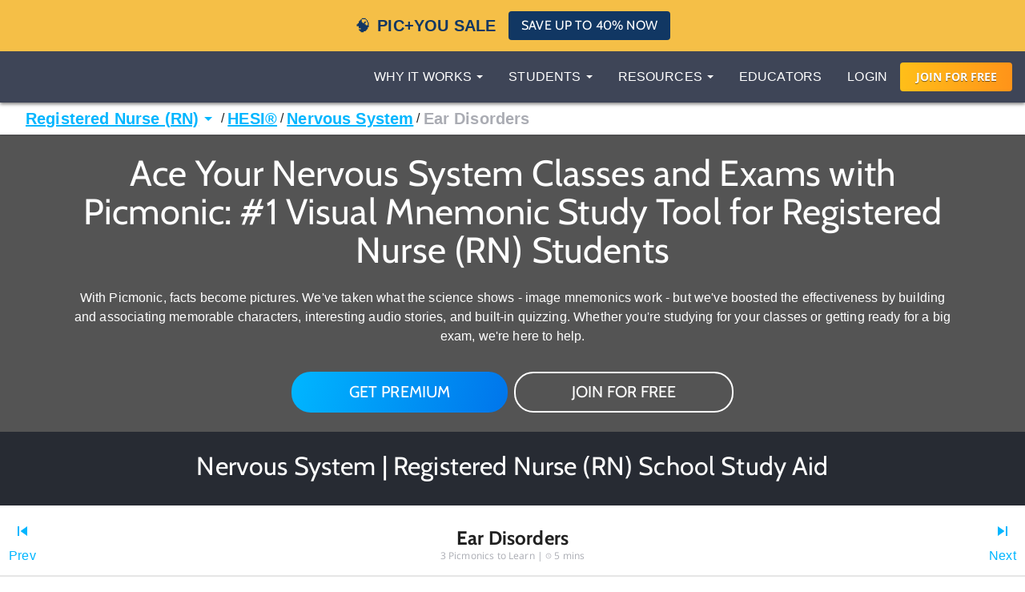

--- FILE ---
content_type: text/html; charset=utf-8
request_url: https://www.picmonic.com/pathways/nursing/boards/hesi/nervous-system-8672/ear-disorders-34280
body_size: 40463
content:
<!DOCTYPE html><html lang="en"><head><meta charSet="utf-8"/><meta name="viewport" content="width=device-width, initial-scale=1"/><link rel="preload" as="script" fetchPriority="low" href="https://cdn.picmonic.com/website/_next/static/chunks/webpack-080d21af1c38d606.js"/><script src="https://cdn.picmonic.com/website/_next/static/chunks/4bd1b696-100b9d70ed4e49c1.js" async=""></script><script src="https://cdn.picmonic.com/website/_next/static/chunks/1255-8befde0980f5cba9.js" async=""></script><script src="https://cdn.picmonic.com/website/_next/static/chunks/main-app-f3336e172256d2ab.js" async=""></script><script src="https://cdn.picmonic.com/website/_next/static/chunks/6441-408fdd2d81fa8e16.js" async=""></script><script src="https://cdn.picmonic.com/website/_next/static/chunks/3437-03adcf545ad55577.js" async=""></script><script src="https://cdn.picmonic.com/website/_next/static/chunks/5478-559d2075a8210430.js" async=""></script><script src="https://cdn.picmonic.com/website/_next/static/chunks/0-8604ed753a4ed274.js" async=""></script><script src="https://cdn.picmonic.com/website/_next/static/chunks/3933-f5bf16bc654cf1d6.js" async=""></script><script src="https://cdn.picmonic.com/website/_next/static/chunks/app/layout-1291db0b870ab579.js" async=""></script><script src="https://cdn.picmonic.com/website/_next/static/chunks/app/error-b50cdc11a921d958.js" async=""></script><script src="https://cdn.picmonic.com/website/_next/static/chunks/1655-2d63852d0b1c7661.js" async=""></script><script src="https://cdn.picmonic.com/website/_next/static/chunks/2619-04bc32f026a0d946.js" async=""></script><script src="https://cdn.picmonic.com/website/_next/static/chunks/6180-6fbe4cf9679e13b6.js" async=""></script><script src="https://cdn.picmonic.com/website/_next/static/chunks/app/(logo-only-nav)/layout-a4f405dbdab95de7.js" async=""></script><script async="" src="https://www.googletagmanager.com/gtag/js?id=UA-35915503-1"></script><script src="https://cdn.picmonic.com/website/_next/static/chunks/2150-4ff66e6e76735571.js" async=""></script><script src="https://cdn.picmonic.com/website/_next/static/chunks/4780-17b194b79bc43bc8.js" async=""></script><script src="https://cdn.picmonic.com/website/_next/static/chunks/app/(nav-and-footer)/layout-a60c43985d7e5a39.js" async=""></script><script src="https://cdn.picmonic.com/website/_next/static/chunks/5998-9e014b2ffe3ed078.js" async=""></script><script src="https://cdn.picmonic.com/website/_next/static/chunks/7017-c82b47d1d0a78f6f.js" async=""></script><script src="https://cdn.picmonic.com/website/_next/static/chunks/9383-376a85d46a972c7e.js" async=""></script><script src="https://cdn.picmonic.com/website/_next/static/chunks/6524-6ca05c88fa1af557.js" async=""></script><script src="https://cdn.picmonic.com/website/_next/static/chunks/app/(nav-and-footer)/pathways/%5BmarketSlug%5D/%5BpathwayType%5D/%5Bcurriculum%5D/%5BpathwaySlug%5D/%5BtrackSlug%5D/page-87485a931b58c5eb.js" async=""></script><link rel="preload" href="https://cmp.osano.com/16BSQETxdfkRM4a5W/b7d0dea0-6016-4198-a537-a676f34b8667/osano.js" as="script"/><link rel="preload" href="https://accounts.google.com/gsi/client" as="script"/><meta http-equiv="X-UA-Compatible" content="IE=edge,chrome=1"/><meta http-equiv="content-language" content="en-us"/><meta name="msapplication-config" content="none"/><meta property="fb:admins" content="532674064"/><meta property="fb:app_id" content="491312997564602"/><link rel="preconnect" href="https://cdn.picmonic.com"/><link rel="preconnect" href="https://dev.visualwebsiteoptimizer.com"/><title>Ear Disorders - Disorders - Nervous System - HESI® - Picmonic for Nursing RN</title><meta name="description" content="Learn Ear Disorders - Disorders - Nervous System - HESI® - Picmonic for Nursing RN faster and easier with Picmonic&#x27;s unforgettable videos, stories, and quizzes! Picmonic is research proven to increase your memory retention and test scores. Start learning today for free!"/><meta name="robots" content="noindex, nofollow"/><meta name="pintrest" content="nopin"/><meta name="p:domain_verify" content="8f08aace7054ee9dc6d0d8da5f7de778"/><meta name="apple-itunes-app" content="app-id=1102493706"/><meta property="og:title" content="Ear Disorders - Disorders - Nervous System - HESI® - Picmonic for Nursing RN"/><meta property="og:description" content="Learn Ear Disorders - Disorders - Nervous System - HESI® - Picmonic for Nursing RN faster and easier with Picmonic&#x27;s unforgettable videos, stories, and quizzes! Picmonic is research proven to increase your memory retention and test scores. Start learning today for free!"/><meta property="og:site_name" content="Picmonic"/><meta property="og:locale" content="en_US"/><meta property="og:type" content="website"/><meta name="twitter:card" content="summary"/><meta name="twitter:site" content="@picmonic"/><meta name="twitter:title" content="Ear Disorders - Disorders - Nervous System - HESI® - Picmonic for Nursing RN"/><meta name="twitter:description" content="Learn Ear Disorders - Disorders - Nervous System - HESI® - Picmonic for Nursing RN faster and easier with Picmonic&#x27;s unforgettable videos, stories, and quizzes! Picmonic is research proven to increase your memory retention and test scores. Start learning today for free!"/><script type="text/javascript" id="vwoCode">window._vwo_code||(function(){var w=window,d=document;var account_id=826228,version=2.2,settings_tolerance=2000,hide_element='body',hide_element_style='opacity:0 !important;filter:alpha(opacity=0) !important;background:none !important';if(f=!1,v=d.querySelector('#vwoCode'),cc={},-1<d.URL.indexOf('__vwo_disable__')||w._vwo_code)return;try{var e=JSON.parse(localStorage.getItem('_vwo_'+account_id+'_config'));cc=e&&'object'==typeof e?e:{}}catch(e){}function r(t){try{return decodeURIComponent(t)}catch(e){return t}}var s=(()=>{var e={combination:[],combinationChoose:[],split:[],exclude:[],uuid:null,consent:null,optOut:null},t=d.cookie||'';if(t)for(var i,n,o=/(?:^|;\s*)(?:(_vis_opt_exp_(\d+)_combi=([^;]*))|(_vis_opt_exp_(\d+)_combi_choose=([^;]*))|(_vis_opt_exp_(\d+)_split=([^:;]*))|(_vis_opt_exp_(\d+)_exclude=[^;]*)|(_vis_opt_out=([^;]*))|(_vwo_global_opt_out=[^;]*)|(_vwo_uuid=([^;]*))|(_vwo_consent=([^;]*)))/g;null!==(i=o.exec(t));)try{i[1]?e.combination.push({id:i[2],value:r(i[3])}):i[4]?e.combinationChoose.push({id:i[5],value:r(i[6])}):i[7]?e.split.push({id:i[8],value:r(i[9])}):i[10]?e.exclude.push({id:i[11]}):i[12]?e.optOut=r(i[13]):i[14]?e.optOut=!0:i[15]?e.uuid=r(i[16]):i[17]&&(n=r(i[18]),e.consent=n&&3<=n.length?n.substring(0,3):null)}catch(e){}return e})();function n(){var e=(()=>{if(w.VWO&&Array.isArray(w.VWO))for(var e=0;e<w.VWO.length;e++){var t=w.VWO[e];if(Array.isArray(t)&&('setVisitorId'===t[0]||'setSessionId'===t[0]))return!0}return!1})(),t='a='+account_id+'&u='+encodeURIComponent(w._vis_opt_url||d.URL)+'&vn='+version+'&ph=1'+('undefined'!=typeof platform?'&p='+platform:'')+'&st='+w.performance.now(),e=(!e&&((e=(()=>{var e,t=[],i={},n=w.VWO&&w.VWO.appliedCampaigns||{};for(e in n){var o=n[e]&&n[e].v;o&&(t.push(e+'-'+o+'-1'),i[e]=!0)}if(s&&s.combination)for(var r=0;r<s.combination.length;r++){var a=s.combination[r];i[a.id]||t.push(a.id+'-'+a.value)}return t.join('|')})())&&(t+='&c='+e),(e=(()=>{var e=[],t={};if(s&&s.combinationChoose)for(var i=0;i<s.combinationChoose.length;i++){var n=s.combinationChoose[i];e.push(n.id+'-'+n.value),t[n.id]=!0}if(s&&s.split)for(var o=0;o<s.split.length;o++)t[(n=s.split[o]).id]||e.push(n.id+'-'+n.value);return e.join('|')})())&&(t+='&cc='+e),e=(()=>{var e={},t=[];if(w.VWO&&Array.isArray(w.VWO))for(var i=0;i<w.VWO.length;i++){var n=w.VWO[i];if(Array.isArray(n)&&'setVariation'===n[0]&&n[1]&&Array.isArray(n[1]))for(var o=0;o<n[1].length;o++){var r,a=n[1][o];a&&'object'==typeof a&&(r=a.e,a=a.v,r)&&a&&(e[r]=a)}}for(r in e)t.push(r+'-'+e[r]);return t.join('|')})())&&(t+='&sv='+e),s&&s.optOut&&(t+='&o='+s.optOut),(()=>{var e=[],t={};if(s&&s.exclude)for(var i=0;i<s.exclude.length;i++){var n=s.exclude[i];t[n.id]||(e.push(n.id),t[n.id]=!0)}return e.join('|')})());return e&&(t+='&e='+e),s&&s.uuid&&(t+='&id='+s.uuid),s&&s.consent&&(t+='&consent='+s.consent),w.name&&-1<w.name.indexOf('_vis_preview')&&(t+='&pM=true'),w.VWO&&w.VWO.ed&&(t+='&ed='+w.VWO.ed),t}code={nonce:v&&v.nonce,library_tolerance:function(){return'undefined'!=typeof library_tolerance?library_tolerance:void 0},settings_tolerance:function(){return cc.sT||settings_tolerance},hide_element_style:function(){return'{'+(cc.hES||hide_element_style)+'}'},hide_element:function(){return performance.getEntriesByName('first-contentful-paint')[0]?'':'string'==typeof cc.hE?cc.hE:hide_element},getVersion:function(){return version},finish:function(e){var t;f||(f=!0,(t=d.getElementById('_vis_opt_path_hides'))&&t.parentNode.removeChild(t),e&&((new Image).src='https://dev.visualwebsiteoptimizer.com/ee.gif?a='+account_id+e))},finished:function(){return f},addScript:function(e){var t=d.createElement('script');t.type='text/javascript',e.src?t.src=e.src:t.text=e.text,v&&t.setAttribute('nonce',v.nonce),d.getElementsByTagName('head')[0].appendChild(t)},load:function(e,t){t=t||{};var i=new XMLHttpRequest;i.open('GET',e,!0),i.withCredentials=!t.dSC,i.responseType=t.responseType||'text',i.onload=function(){if(t.onloadCb)return t.onloadCb(i,e);200===i.status?w._vwo_code.addScript({text:i.responseText}):w._vwo_code.finish('&e=loading_failure:'+e)},i.onerror=function(){if(t.onerrorCb)return t.onerrorCb(e);w._vwo_code.finish('&e=loading_failure:'+e)},i.send()},init:function(){var e,t,i=this.settings_tolerance(),i=(w._vwo_settings_timer=setTimeout(function(){w._vwo_code.finish()},i),'body'!==this.hide_element()?(e=d.createElement('style'),t=(i=this.hide_element())?i+this.hide_element_style():'',i=d.getElementsByTagName('head')[0],e.setAttribute('id','_vis_opt_path_hides'),v&&e.setAttribute('nonce',v.nonce),e.setAttribute('type','text/css'),e.styleSheet?e.styleSheet.cssText=t:e.appendChild(d.createTextNode(t)),i.appendChild(e)):(e=d.getElementsByTagName('head')[0],(t=d.createElement('div')).style.cssText='z-index: 2147483647 !important;position: fixed !important;left: 0 !important;top: 0 !important;width: 100% !important;height: 100% !important;background:white!important;',t.setAttribute('id','_vis_opt_path_hides'),t.classList.add('_vis_hide_layer'),e.parentNode.insertBefore(t,e.nextSibling)),'https://dev.visualwebsiteoptimizer.com/j.php?'+n());-1!==w.location.search.indexOf('_vwo_xhr')?this.addScript({src:i}):this.load(i+'&x=true',{l:1})}};w._vwo_code=code;code.init();})();(function(){var t=window;function d(){var e;t._vwo_code&&(e=d.hidingStyle=document.getElementById('_vis_opt_path_hides')||d.hidingStyle,t._vwo_code.finished()||t._vwo_code.libExecuted||t.VWO&&t.VWO.dNR||(document.getElementById('_vis_opt_path_hides')||document.getElementsByTagName('head')[0].appendChild(e),requestAnimationFrame(d)))}d();})();</script><script src="https://cdn.picmonic.com/website/_next/static/chunks/polyfills-42372ed130431b0a.js" noModule=""></script><style id="__jsx-undefined">
.modal-backdrop.below-nav {
  z-index: 996 !important;
}
.modal-backdrop.above-nav {
  z-index: 1001 !important;
}
.modal-backdrop.prelearn-modal {
  height: calc(100% - 48px);
  top: 48px;
  opacity: 1;
  background-color: rgba(97, 107, 128, 0.96);
}

.modal {
  overflow-y: auto !important;
  -webkit-overflow-scrolling: auto !important;
}
.modal .close-btn {
  position: absolute;
  top: 8px;
  right: 16px;
}
.modal .modal-content {
  border: none;
  border-radius: 5px;
}
.modal .modal-content .modal-body {
  background: #fff;
}
.modal .modal-content .modal-footer {
  background: #fff !important;
  border-bottom-left-radius: 5px;
  border-bottom-right-radius: 5px;
}
.modal.below-nav {
  z-index: 997 !important;
}
.modal.above-nav {
  z-index: 1002 !important;
}

.modal-backdrop {
  background-color: rgba(0, 0, 0, 0.5);
}

/*! normalize.css v7.0.0 | MIT License | github.com/necolas/normalize.css */
button,
hr,
input {
  overflow: visible;
}

audio,
canvas,
progress,
video {
  display: inline-block;
}

progress,
sub,
sup {
  vertical-align: baseline;
}

[type=checkbox],
[type=radio],
legend {
  box-sizing: border-box;
  padding: 0;
}

html {
  line-height: 1.15;
  -ms-text-size-adjust: 100%;
  -webkit-text-size-adjust: 100%;
}

body {
  margin: 0;
}

article,
aside,
details,
figcaption,
figure,
footer,
header,
main,
menu,
nav,
section {
  display: block;
}

h1 {
  font-size: 2em;
  margin: 0.67em 0;
}

figure {
  margin: 1em 40px;
}

hr {
  box-sizing: content-box;
  height: 0;
}

code,
kbd,
pre,
samp {
  font-family: monospace, monospace;
  font-size: 1em;
}

a {
  background-color: transparent;
  -webkit-text-decoration-skip: objects;
}

abbr[title] {
  border-bottom: none;
  text-decoration: underline;
  text-decoration: underline dotted;
}

b,
strong {
  font-weight: 700;
}

dfn {
  font-style: italic;
}

mark {
  background-color: #ff0;
  color: #000;
}

small {
  font-size: 80%;
}

sub,
sup {
  font-size: 75%;
  line-height: 0;
  position: relative;
  vertical-align: baseline;
}

sub {
  bottom: -0.25em;
}

sup {
  top: -0.5em;
}

audio:not([controls]) {
  display: none;
  height: 0;
}

img {
  border-style: none;
}

svg:not(:root) {
  overflow: hidden;
}

button,
input,
optgroup,
select,
textarea {
  font-family: sans-serif;
  font-size: 100%;
  line-height: 1.15;
  margin: 0;
}

button,
select {
  text-transform: none;
}

[type=reset],
[type=submit],
button,
html [type=button] {
  -webkit-appearance: button;
}

[type=button]::-moz-focus-inner,
[type=reset]::-moz-focus-inner,
[type=submit]::-moz-focus-inner,
button::-moz-focus-inner {
  border-style: none;
  padding: 0;
}

[type=button]:-moz-focusring,
[type=reset]:-moz-focusring,
[type=submit]:-moz-focusring,
button:-moz-focusring {
  outline: ButtonText dotted 1px;
}

fieldset {
  padding: 0.35em 0.75em 0.625em;
}

legend {
  color: inherit;
  display: table;
  max-width: 100%;
  white-space: normal;
}

textarea {
  overflow: auto;
}

[type=number]::-webkit-inner-spin-button,
[type=number]::-webkit-outer-spin-button {
  height: auto;
}

[type=search] {
  -webkit-appearance: textfield;
  outline-offset: -2px;
}

[type=search]::-webkit-search-cancel-button,
[type=search]::-webkit-search-decoration {
  -webkit-appearance: none;
}

::-webkit-file-upload-button {
  -webkit-appearance: button;
  font: inherit;
}

summary {
  display: list-item;
}

[hidden],
template {
  display: none;
}

/* latin-ext */
@font-face {
  font-family: "Cabin";
  font-style: normal;
  font-weight: 400;
  font-display: swap;
  src: local("Cabin"), local("Cabin-Regular"), url(https://fonts.gstatic.com/s/cabin/v14/u-4x0qWljRw-Pd8-__1ImSRuQwc.woff2) format("woff2");
  unicode-range: U+0100-024F, U+0259, U+1E00-1EFF, U+2020, U+20A0-20AB, U+20AD-20CF, U+2113, U+2C60-2C7F, U+A720-A7FF;
}
/* latin */
@font-face {
  font-family: "Cabin";
  font-style: normal;
  font-weight: 400;
  font-display: swap;
  src: local("Cabin"), local("Cabin-Regular"), url(https://fonts.gstatic.com/s/cabin/v14/u-4x0qWljRw-Pd8w__1ImSRu.woff2) format("woff2");
  unicode-range: U+0000-00FF, U+0131, U+0152-0153, U+02BB-02BC, U+02C6, U+02DA, U+02DC, U+2000-206F, U+2074, U+20AC, U+2122, U+2191, U+2193, U+2212, U+2215, U+FEFF, U+FFFD;
}
/* latin-ext */
@font-face {
  font-family: "Cabin";
  font-style: normal;
  font-weight: 700;
  font-display: swap;
  src: local("Cabin Bold"), local("Cabin-Bold"), url(https://fonts.gstatic.com/s/cabin/v14/u-480qWljRw-PdeL2uhruylEeQ5JZ-Y.woff2) format("woff2");
  unicode-range: U+0100-024F, U+0259, U+1E00-1EFF, U+2020, U+20A0-20AB, U+20AD-20CF, U+2113, U+2C60-2C7F, U+A720-A7FF;
}
/* latin */
@font-face {
  font-family: "Cabin";
  font-style: normal;
  font-weight: 700;
  font-display: swap;
  src: local("Cabin Bold"), local("Cabin-Bold"), url(https://fonts.gstatic.com/s/cabin/v14/u-480qWljRw-PdeL2uhluylEeQ5J.woff2) format("woff2");
  unicode-range: U+0000-00FF, U+0131, U+0152-0153, U+02BB-02BC, U+02C6, U+02DA, U+02DC, U+2000-206F, U+2074, U+20AC, U+2122, U+2191, U+2193, U+2212, U+2215, U+FEFF, U+FFFD;
}
/* latin-ext */
@font-face {
  font-family: "Open Sans";
  font-style: italic;
  font-weight: 400;
  font-display: swap;
  src: local("Open Sans Italic"), local("OpenSans-Italic"), url(https://fonts.gstatic.com/s/opensans/v17/mem6YaGs126MiZpBA-UFUK0Xdc1GAK6bt6o.woff2) format("woff2");
  unicode-range: U+0100-024F, U+0259, U+1E00-1EFF, U+2020, U+20A0-20AB, U+20AD-20CF, U+2113, U+2C60-2C7F, U+A720-A7FF;
}
/* latin */
@font-face {
  font-family: "Open Sans";
  font-style: italic;
  font-weight: 400;
  font-display: swap;
  src: local("Open Sans Italic"), local("OpenSans-Italic"), url(https://fonts.gstatic.com/s/opensans/v17/mem6YaGs126MiZpBA-UFUK0Zdc1GAK6b.woff2) format("woff2");
  unicode-range: U+0000-00FF, U+0131, U+0152-0153, U+02BB-02BC, U+02C6, U+02DA, U+02DC, U+2000-206F, U+2074, U+20AC, U+2122, U+2191, U+2193, U+2212, U+2215, U+FEFF, U+FFFD;
}
/* latin-ext */
@font-face {
  font-family: "Open Sans";
  font-style: italic;
  font-weight: 600;
  font-display: swap;
  src: local("Open Sans SemiBold Italic"), local("OpenSans-SemiBoldItalic"), url(https://fonts.gstatic.com/s/opensans/v17/memnYaGs126MiZpBA-UFUKXGUdhlIqOxjaPXZSk.woff2) format("woff2");
  unicode-range: U+0100-024F, U+0259, U+1E00-1EFF, U+2020, U+20A0-20AB, U+20AD-20CF, U+2113, U+2C60-2C7F, U+A720-A7FF;
}
/* latin */
@font-face {
  font-family: "Open Sans";
  font-style: italic;
  font-weight: 600;
  font-display: swap;
  src: local("Open Sans SemiBold Italic"), local("OpenSans-SemiBoldItalic"), url(https://fonts.gstatic.com/s/opensans/v17/memnYaGs126MiZpBA-UFUKXGUdhrIqOxjaPX.woff2) format("woff2");
  unicode-range: U+0000-00FF, U+0131, U+0152-0153, U+02BB-02BC, U+02C6, U+02DA, U+02DC, U+2000-206F, U+2074, U+20AC, U+2122, U+2191, U+2193, U+2212, U+2215, U+FEFF, U+FFFD;
}
/* latin-ext */
@font-face {
  font-family: "Open Sans";
  font-style: normal;
  font-weight: 400;
  font-display: swap;
  src: local("Open Sans Regular"), local("OpenSans-Regular"), url(https://fonts.gstatic.com/s/opensans/v17/mem8YaGs126MiZpBA-UFW50bf8pkAp6a.woff2) format("woff2");
  unicode-range: U+0100-024F, U+0259, U+1E00-1EFF, U+2020, U+20A0-20AB, U+20AD-20CF, U+2113, U+2C60-2C7F, U+A720-A7FF;
}
/* latin */
@font-face {
  font-family: "Open Sans";
  font-style: normal;
  font-weight: 400;
  font-display: swap;
  src: local("Open Sans Regular"), local("OpenSans-Regular"), url(https://fonts.gstatic.com/s/opensans/v17/mem8YaGs126MiZpBA-UFVZ0bf8pkAg.woff2) format("woff2");
  unicode-range: U+0000-00FF, U+0131, U+0152-0153, U+02BB-02BC, U+02C6, U+02DA, U+02DC, U+2000-206F, U+2074, U+20AC, U+2122, U+2191, U+2193, U+2212, U+2215, U+FEFF, U+FFFD;
}
/* latin-ext */
@font-face {
  font-family: "Open Sans";
  font-style: normal;
  font-weight: 700;
  font-display: swap;
  src: local("Open Sans Bold"), local("OpenSans-Bold"), url(https://fonts.gstatic.com/s/opensans/v17/mem5YaGs126MiZpBA-UN7rgOXOhpKKSTj5PW.woff2) format("woff2");
  unicode-range: U+0100-024F, U+0259, U+1E00-1EFF, U+2020, U+20A0-20AB, U+20AD-20CF, U+2113, U+2C60-2C7F, U+A720-A7FF;
}
/* latin */
@font-face {
  font-family: "Open Sans";
  font-style: normal;
  font-weight: 700;
  font-display: swap;
  src: local("Open Sans Bold"), local("OpenSans-Bold"), url(https://fonts.gstatic.com/s/opensans/v17/mem5YaGs126MiZpBA-UN7rgOUuhpKKSTjw.woff2) format("woff2");
  unicode-range: U+0000-00FF, U+0131, U+0152-0153, U+02BB-02BC, U+02C6, U+02DA, U+02DC, U+2000-206F, U+2074, U+20AC, U+2122, U+2191, U+2193, U+2212, U+2215, U+FEFF, U+FFFD;
}
.md-14 {
  font-size: 14px;
}

.md-16 {
  font-size: 16px;
}

.md-18 {
  font-size: 18px;
}

.md-20 {
  font-size: 20px;
}

.md-22 {
  font-size: 22px;
}

.md-24 {
  font-size: 24px;
}

.md-32 {
  font-size: 32px;
}

.md-36 {
  font-size: 36px;
}

.md-40 {
  font-size: 40px;
}

.md-48 {
  font-size: 48px;
}

.md-60 {
  font-size: 60px;
}

.flip-horz {
  transform: scaleX(-1);
}

.flip-vert {
  transform: scaleY(-1);
}

.md-rotate-90 {
  transform: rotate(90deg);
}

* {
  box-sizing: border-box;
}

body,
html {
  font-family: "Open Sans", sans-serif;
  font-size: 16px;
  color: #272b33;
  line-height: 1.33em;
  -webkit-font-smoothing: antialiased;
}

body.pathways {
  padding-top: 0;
}

/* Fonts */
.h1,
.h2,
.h3,
.h4,
.h5,
.h6,
h1,
h2,
h3,
h4,
h5,
h6 {
  margin: 0 0 0.2em;
  font-family: inherit;
  font-weight: 500;
  line-height: 1.1;
  color: inherit;
}

/* typography */
.pm-display-2 {
  font: normal normal 45px/48px "Cabin", sans-serif;
  margin-bottom: 24px;
  color: #272b33;
}

.pm-headline {
  font: normal normal 32px/38px "Cabin", sans-serif;
  margin-bottom: 8px;
  color: #272b33;
}

.pm-title {
  font: normal bold 20px/28px "Cabin", sans-serif;
  margin-bottom: 16px;
  color: #212329;
}

.pm-subheading-2 {
  font: normal normal 16px/24px "Cabin", sans-serif;
  margin-bottom: 4px;
  color: #212329;
}

.pm-body-2 {
  font: normal normal 14px/24px "Open Sans", sans-serif;
  color: #323a4d;
}

.pm-caption {
  font: normal normal 12px/16px "Open Sans", sans-serif;
  color: #323a4d;
}

@media (max-width: 768px) {
  .pm-display-2 {
    font-size: 32px;
    line-height: 38px;
  }

  .pm-headline {
    font-size: 24px;
    line-height: 32px;
  }
}
.pls-font-opensans {
  font-family: "Open Sans", sans-serif;
}

.pls-font-cabin {
  font-family: Cabin, sans-serif;
}

.pls-font-12 {
  font-size: 12px;
  line-height: 24px;
}

.pls-font-14 {
  font-size: 14px;
  line-height: 24px;
}

.pls-font-16 {
  font-size: 16px;
  line-height: 24px;
}

.pls-font-18 {
  font-size: 18px !important;
  line-height: 24px !important;
}

.pls-font-20 {
  font-size: 20px !important;
  line-height: 24px !important;
}

.pls-font-22 {
  font-size: 22px !important;
  line-height: 26px !important;
}

.pls-font-24 {
  font-size: 24px;
  line-height: 32px;
}

.pls-font-32 {
  font-size: 32px !important;
  line-height: 36px !important;
}

.pls-font-40 {
  font-size: 40px !important;
  line-height: 48px !important;
}

.pls-font-weight-600 {
  font-weight: 600;
}

.pls-font-weight-700 {
  font-weight: 700;
}

.pls-font-weight-800 {
  font-weight: 800;
}

p {
  margin: 0 0 10px;
}

/* Colors */
.pls-white {
  color: #fff !important;
}

.pls-black {
  color: #000;
}

.pls-gold {
  color: #d1b480;
}

.pls-wet-cement {
  color: #aaacb3;
}

.pls-platinum {
  color: #e6e6e6;
}

.pls-deep-sea {
  color: #323a4d;
}

.pls-blue-steel {
  color: #616b80;
}

.pls-orange {
  color: #ff9319;
}

.pls-le-tigre {
  color: #ff00b8 !important;
}

.pls-pink {
  color: #ff3096 !important;
}

.pls-blue {
  color: #00b6ff !important;
}

.pls-black {
  color: #000000 !important;
}

.pls-grapefruit {
  color: #fc7953 !important;
}

.pls-meekus {
  color: #18f291 !important;
}

.pls-peach {
  color: #ffc380 !important;
}

.pls-facebook-blue {
  color: #3b579d !important;
}

.pls-mugatu {
  color: #f21818 !important;
}

.pls-red {
  color: #e9511c !important;
}

.register-red {
  color: #d9534f;
}

.pls-lighter-grey {
  color: #f9f9f9;
}

.pls-cloudy {
  color: #f5f5f5;
}

.pls-success {
  color: #6ec02a;
}

.pls-gradient-peach {
  background-image: linear-gradient(101deg, #fdfdef, #fdfcef 16%, #fdfcef 18%, #fdfcef 21%, #fdfcef 22%, #fdfbef 30%, #f4e7e6);
}

.pls-gradient-sunrise {
  background-image: linear-gradient(93deg, #ffbf19, #ff9319);
}

.bg-pls-white {
  background: #fff;
}

.bg-pls-blue {
  background: #00b6ff;
}

.bg-pls-black {
  background: #000 !important;
}

.bg-pls-deep-sea {
  background: #323a4d !important;
}

.bg-pls-magnum {
  background: #272b33 !important;
}

.bg-pls-cloudy {
  background: #f5f5f5 !important;
}

.bg-pls-platinum {
  background: #e6e6e6 !important;
}

.bg-pls-blue-steel {
  background: #616b80 !important;
}

.bg-pls-orange {
  background: #ff9319 !important;
}

.bg-pls-abyss {
  background: #212329 !important;
}

.bg-pls-le-tigre {
  background: #ff00b8 !important;
}

/* Margin & Padding */
.m-t-0 {
  margin-top: 0 !important;
}

.m-t-1 {
  margin-top: 8px;
}

.m-t-2 {
  margin-top: 16px !important;
}

.m-t-3 {
  margin-top: 24px;
}

.m-t-4 {
  margin-top: 32px;
}

.m-t-5 {
  margin-top: 40px;
}

.m-t-6 {
  margin-top: 48px;
}

.m-t-7 {
  margin-top: 56px;
}

.m-t-8 {
  margin-top: 64px;
}

.m-t-9 {
  margin-top: 72px;
}

.m-t-10 {
  margin-top: 80px;
}

.m-r-1 {
  margin-right: 8px !important;
}

.m-r-2 {
  margin-right: 16px !important;
}

.m-r-3 {
  margin-right: 24px !important;
}

.m-r-4 {
  margin-right: 32px !important;
}

.m-r-5 {
  margin-right: 40px !important;
}

.m-r-10 {
  margin-right: 80px !important;
}

.m-b-0 {
  margin-bottom: 0;
}

.m-b-1 {
  margin-bottom: 8px;
}

.m-b-2 {
  margin-bottom: 16px !important;
}

.m-b-3 {
  margin-bottom: 24px !important;
}

.m-b-4 {
  margin-bottom: 32px;
}

.m-b-5 {
  margin-bottom: 40px;
}

.m-b-6 {
  margin-bottom: 48px;
}

.m-l-1 {
  margin-left: 8px;
}

.m-l-2 {
  margin-left: 16px;
}

.m-l-3 {
  margin-left: 24px;
}

.m-l-4 {
  margin-left: 32px;
}

.m-l-5 {
  margin-left: 40px;
}

.m-l-6 {
  margin-left: 48px;
}

.m-a-1 {
  margin: 8px;
}

.m-a-2 {
  margin: 16px;
}

.m-a-3 {
  margin: 24px;
}

.p-t-0 {
  padding-top: 0 !important;
}

.p-t-1 {
  padding-top: 8px !important;
}

.p-t-2 {
  padding-top: 16px !important;
}

.p-t-3 {
  padding-top: 24px;
}

.p-t-4 {
  padding-top: 32px;
}

.p-t-5 {
  padding-top: 40px;
}

.p-t-6 {
  padding-top: 48px;
}

.p-t-10 {
  padding-top: 80px;
}

.p-t-12 {
  padding-top: 96px;
}

.p-r-1 {
  padding-right: 8px;
}

.p-r-3 {
  padding-right: 24px !important;
}

.p-r-4 {
  padding-right: 32px !important;
}

.p-b-0 {
  padding-bottom: 0 !important;
}

.p-b-1 {
  padding-bottom: 8px !important;
}

.p-b-2 {
  padding-bottom: 16px;
}

.p-b-3 {
  padding-bottom: 24px;
}
.p-l-1 {
  padding-left: 8x;
}
.p-l-2 {
  padding-left: 16px;
}

.p-l-3 {
  padding-left: 24px !important;
}

.p-l-6 {
  padding-left: 48px !important;
}

.p-l-7 {
  padding-left: 64px !important;
}

.p-r-2 {
  padding-right: 16px;
}

.p-r-6 {
  padding-right: 48px !important;
}

.p-b-4 {
  padding-bottom: 32px;
}

.p-b-6 {
  padding-bottom: 48px;
}

.p-b-7 {
  padding-bottom: 56px;
}

.p-b-12 {
  padding-bottom: 96px;
}

.p-a-1 {
  padding: 8px !important;
}

.p-a-2 {
  padding: 16px !important;
}

.p-a-3 {
  padding: 24px !important;
}

.p-a-4 {
  padding: 32px !important;
}

.m-l-4 {
  margin-left: 32px !important;
}

.browse__top-bar a,
.browse__top-bar span.clickable {
  color: #00b6ff;
  text-decoration: none;
  font-size: 16px;
  line-height: 16px;
}

.pathways .header-2,
.pathways .header-4 {
  font-size: 16px;
  line-height: 1.5;
}

.flex-box {
  display: flex;
}

.flex-grow {
  flex-grow: 1;
}

.flex-justify-content-center {
  justify-content: center;
}

.row {
  margin-left: -15px;
  margin-right: -15px;
}

.row:after {
  clear: both;
  content: " ";
  display: table;
}

.col-xs-10 {
  width: 83.33333%;
  float: left;
  position: relative;
  min-height: 1px;
  padding-left: 15px;
  padding-right: 15px;
}

.col-xs-offset-1 {
  margin-left: 8.33333%;
}

.col-xs-12 {
  width: 100%;
  float: left;
  position: relative;
  min-height: 1px;
  padding-left: 15px;
  padding-right: 15px;
}

@media (min-width: 768px) {
  .col-sm-6 {
    width: 50%;
    position: relative;
    min-height: 1px;
    padding-left: 15px;
    padding-right: 15px;
    float: left;
  }
}
/* Buttons */
.pls-btn {
  border-radius: 4px;
  padding: 8px 16px 8px 16px;
  font-size: 16px !important;
  line-height: 19px !important;
  color: #272b33;
  background-color: #00b6ff;
  font-family: Cabin, sans-serif !important;
  display: inline-block;
  text-align: center;
  text-transform: uppercase;
  text-decoration: none;
  cursor: pointer;
  border: none;
  min-height: 36px;
}

.pls-btn--white {
  background-color: #fff;
  color: #ff9319;
}

.pls-btn.pls-btn--try-it-now-new {
  color: #fff;
  border-radius: 24px;
  font-size: 20px !important;
  padding: 16px 72px 16px 72px;
  position: relative;
  bottom: -24px;
  text-transform: none;
  height: 51px;
}

.pls-btn.pls-btn--try-it-now-new.pls-btn--try-it-now-new-no-bottom {
  position: relative;
  bottom: auto;
}

.pls-btn.pls-btn--try-it-now-new.pls-btn--try-it-now-new-pillars {
  margin-top: 16px;
  position: relative;
  bottom: auto;
}

.pls-btn.pls-btn--gradient-blue.try-picmonic-free {
  width: 296px;
}

.pls-btn.pls-btn--sunrise {
  background-image: linear-gradient(93deg, #ffbf19, #ff9319);
  transition: background-image, box-shadow 0.35s;
}

.pls-btn.pls-btn--sunrise:hover {
  background-image: linear-gradient(93deg, #ffd056, #ffb056);
  box-shadow: 0 4px 8px rgba(0, 0, 0, 0.3);
}

.pls-btn.pls-btn--sunrise-inverted {
  border: 1px solid #ff9319;
  transition: background, box-shadow 0.35s;
  background: #fff;
  text-transform: uppercase;
  color: #ff9319;
}

.pls-btn.pls-btn--sunrise-inverted:hover {
  background: #ffffff80;
  box-shadow: 0 4px 8px rgba(0, 0, 0, 0.3);
}

.pls-btn.pls-btn--gradient-blue {
  background-image: linear-gradient(102deg, #00b6ff, #0075eb);
  transition: all 0.35s;
  bottom: 0 !important;
}

.pls-btn.pls-btn--gradient-blue:hover {
  background-image: linear-gradient(102deg, #3dc8ff, #2994ff);
  box-shadow: 0 4px 8px rgba(0, 0, 0, 0.3);
}

.pls-gradient-sunlight {
  background-image: linear-gradient(137deg, #fdfdef, #f4e7e6);
}

.pls-gradient-steel {
  background-image: linear-gradient(121deg, #616b80, #323a4d);
}

.pls-gradient-lightly-sunburned {
  background-image: linear-gradient(94deg, #fc7953, #f3c535);
}

.pls-btn--blue-inverted {
  background: #fff;
  color: #00b6ff;
  border: 1px solid #00b6ff;
  padding: 7px 16px;
}

.pls-btn--cool {
  background: #01E6DE;
  color: #323A4D;
  border: 1px solid #01E6DE;
  padding: 7px 16px;
}

/* Typography */
.text-left {
  text-align: left;
}

.text-center {
  text-align: center;
}

.text-right {
  text-align: right;
}

.valign-middle {
  vertical-align: middle;
}

.underline {
  text-decoration: underline;
}

.italic {
  font-style: italic;
}

/* General */
.pull-right {
  float: right !important;
}

.pull-left {
  float: left !important;
}

.img-responsive {
  display: block;
  max-width: 100%;
  height: auto;
}

/* Grid */
.container:before {
  content: " ";
  display: table;
}

.container {
  margin-right: auto;
  margin-left: auto;
  padding-left: 15px;
  padding-right: 15px;
}

.row {
  margin-left: -15px;
  margin-right: -15px;
}

@media (min-width: 768px) {
  .container {
    width: 750px;
  }
}
@media (min-width: 992px) {
  .container {
    width: 960px;
  }

  .container--block-arrows {
    width: 800px;
  }
}
@media (min-width: 1200px) {
  .container {
    width: 1170px;
  }
}
.visible-xs {
  display: none !important;
}

@media (max-width: 767px) {
  .visible-xs {
    display: block !important;
  }

  .hidden-xs {
    display: none !important;
  }
}
.clearfix {
  clear: both;
}

.clearfix:before,
.clearfix:after {
  display: table;
  content: " ";
}

.clearfix:after {
  clear: both;
}

.border-pls-platinum {
  border: 1px solid #e6e6e6 !important;
}

@media (max-width: 768px) {
  .left-xs {
    text-align: left;
  }
}
.clickable {
  cursor: pointer;
}

.ng-hide {
  display: none;
}

.block--pad {
  padding-top: 96px;
  padding-bottom: 96px;
}

.pls-uppercase {
  text-transform: uppercase;
}

.space-letters {
  letter-spacing: 4px;
}

.pls-btn--outline-white {
  border: 2px solid #fff !important;
  color: #fff !important;
  background: 0 0 !important;
  transition: background 0.35s, box-shadow 0.35s;
}

.pls-btn--outline-blue {
  border: 2px solid #00b6ff !important;
  color: #00b6ff !important;
  background: 0 0 !important;
  transition: background 0.35s, box-shadow 0.35s;
}

.pls-btn--lighten-blue {
  background: #00b6ff !important;
  transition: background-image, box-shadow 0.35s;
}
.pls-btn--lighten-blue:hover {
  background: #3dc8ff !important;
  box-shadow: 0 4px 8px rgba(0, 0, 0, 0.3);
}

.pls-btn--lighten-orange {
  background: #ff9319 !important;
  transition: background-image, box-shadow 0.35s;
}
.pls-btn--lighten-orange:hover {
  background: #ffb056 !important;
  box-shadow: 0 4px 8px rgba(0, 0, 0, 0.3);
}

.pls-btn--full-width {
  width: 100%;
}

.pls-btn--primary-cta,
.pls-btn--primary-cta:visited {
  font-size: 14px !important;
  font-weight: 600;
  color: #fff;
  transition: all 0.3s;
}

.pls-btn.pls-btn--facebook {
  background-color: #3b579d;
  color: #fff;
}

.pls-btn.pls-btn--meekus {
  background: #18f291;
  color: #000;
}

.pls-btn.pls-btn--meekus-inverted {
  border: 1px solid #18f291;
  color: #18f291;
  background: transparent;
}

.registration-cta-modal .pls-btn--facebook {
  height: 48px;
  line-height: 32px !important;
  text-transform: none;
  font-weight: 400;
}
.registration-cta-modal .pls-btn--google {
  background-color: #fff;
  color: black;
  border: 1px solid #000;
  margin-top: 8px;
}
.registration-cta-modal .pls-btn--google:hover, .registration-cta-modal .pls-btn--google:active, .registration-cta-modal .pls-btn--google:visited {
  color: #000;
}
.registration-cta-modal .pls-btn--google .social-svg-login-btn {
  width: 40px;
  height: 40px;
  margin-top: -4px;
  margin-left: -8px;
}

@media (max-width: 768px) {
  .pls-btn.pls-btn--mobile-block {
    display: block;
    width: 100%;
  }
}
img {
  vertical-align: middle;
}

.flex-container {
  display: flex;
}

.flex-container--center {
  justify-content: center;
  align-items: center;
}

.pls-btn .material-icons {
  vertical-align: middle;
  line-height: 20px;
}

.margin-auto {
  margin: auto;
}

.pls-btn.pls-btn--gradient-blue {
  background-image: linear-gradient(102deg, #00b6ff, #0075eb);
  border-radius: 24px;
  padding: 16px 72px 16px 72px;
  color: white;
  text-transform: none;
  font-size: 20px !important;
  transition: all 0.35s;
}
.pls-btn.pls-btn--gradient-blue:hover {
  background-image: linear-gradient(102deg, #3dc8ff, #2994ff);
  box-shadow: 0 4px 8px rgba(0, 0, 0, 0.3);
}
.pls-btn.pls-btn--gradient-blue.pls-btn--gradient-blue--sm {
  font-size: 16px !important;
}
.pls-btn.pls-btn--gradient-transparent {
  background-color: transparent;
  border-radius: 24px;
  padding: 14px 70px 14px 70px;
  color: white;
  text-transform: none;
  font-size: 20px !important;
  border: 2px solid #fff;
  transition: all 0.35s;
}
.pls-btn.pls-btn--gradient-transparent:hover {
  box-shadow: 0 4px 8px rgba(0, 0, 0, 0.3);
}

.pls-btn.pls-btn--gradient-blue-small {
  font-size: 16px !important;
  padding: 12px 36px 12px 36px;
}

.pls-btn.pls-btn--gradient-blue-secondary {
  background-color: #fff;
  border-radius: 24px;
  padding: 16px 72px 16px 72px;
  color: #00b6ff;
  text-transform: none;
  font-size: 20px !important;
  border: 1px solid #00b6ff;
  transition: all 0.35s;
}

.pls-btn.pls-btn--gradient-blue-secondary-small {
  font-size: 16px !important;
  padding: 12px 36px 12px 36px;
}

.flex-align-items-center {
  align-items: center;
}

.flex-align-items-stretch {
  align-items: stretch;
}

.flex-justify-content-space-between {
  justify-content: space-between;
}

.flex-justify-content-space-evenly {
  justify-content: space-evenly;
}

.flex-justify-content-space-around {
  justify-content: space-around;
}

.flex-direction-column {
  flex-direction: column;
}

.flex-wrap-wrap {
  flex-wrap: wrap;
}

.social-svg-login-btn {
  width: 24px;
  height: 24px;
  vertical-align: inherit;
  margin-top: 4px;
}

.md-middle {
  vertical-align: -15% !important;
}

textarea.pls-input,
textarea.hs-input,
input[type=url].pls-input,
input[type=url].hs-input,
input[type=text].pls-input,
input[type=text].hs-input,
input[type=password].pls-input,
input[type=password].hs-input,
input[type=tel].pls-input,
input[type=tel].hs-input,
input[type=email].pls-input,
input[type=email].hs-input,
input[type=number].pls-input,
input[type=number].hs-input,
input[type=date].pls-input,
input[type=date].hs-input,
select.pls-input,
select.hs-input {
  border-radius: 4px;
  background-color: #272b33;
  border: solid 1px #aaacb3;
  color: #fff;
  font-size: 16px;
  line-height: 19px;
  padding: 12px 16px;
  font-family: "Open Sans", sans-serif;
  margin: 8px 0 8px 0;
  height: 48px;
  -webkit-appearance: none;
  -moz-appearance: none;
  width: 100%;
}
textarea.pls-input.pls-input--error,
textarea.hs-input.pls-input--error,
input[type=url].pls-input.pls-input--error,
input[type=url].hs-input.pls-input--error,
input[type=text].pls-input.pls-input--error,
input[type=text].hs-input.pls-input--error,
input[type=password].pls-input.pls-input--error,
input[type=password].hs-input.pls-input--error,
input[type=tel].pls-input.pls-input--error,
input[type=tel].hs-input.pls-input--error,
input[type=email].pls-input.pls-input--error,
input[type=email].hs-input.pls-input--error,
input[type=number].pls-input.pls-input--error,
input[type=number].hs-input.pls-input--error,
input[type=date].pls-input.pls-input--error,
input[type=date].hs-input.pls-input--error,
select.pls-input.pls-input--error,
select.hs-input.pls-input--error {
  border: solid 1px #f21818;
}

textarea.pls-input--light,
textarea.hs-input--light,
input[type=url].pls-input--light,
input[type=url].hs-input--light,
input[type=text].pls-input--light,
input[type=text].hs-input--light,
input[type=password].pls-input--light,
input[type=password].hs-input--light,
input[type=tel].pls-input--light,
input[type=tel].hs-input--light,
input[type=email].pls-input--light,
input[type=email].hs-input--light,
input[type=number].pls-input--light,
input[type=number].hs-input--light,
input[type=date].pls-input--light,
input[type=date].hs-input--light,
select.pls-input--light,
select.hs-input--light {
  background-color: #fff;
  color: #000;
}

textarea.pls-input--inline,
textarea.hs-input--inline,
input[type=url].pls-input--inline,
input[type=url].hs-input--inline,
input[type=text].pls-input--inline,
input[type=text].hs-input--inline,
input[type=password].pls-input--inline,
input[type=password].hs-input--inline,
input[type=tel].pls-input--inline,
input[type=tel].hs-input--inline,
input[type=email].pls-input--inline,
input[type=email].hs-input--inline,
input[type=number].pls-input--inline,
input[type=number].hs-input--inline,
input[type=date].pls-input--inline,
input[type=date].hs-input--inline,
select.pls-input--inline,
select.hs-input--inline {
  width: auto;
}

.input-message {
  font-family: "Open Sans", sans-serif;
  font-size: 12px;
  line-height: 16px;
  margin-top: -4px;
  color: #fff;
  text-align: right;
}
.input-message--success {
  color: #6ec02a;
}
.input-message--error {
  color: #f21818;
}

.pls-btn[disabled] {
  cursor: not-allowed;
  opacity: 0.65;
  background-color: #616b80;
  color: #323a4d;
  box-shadow: none;
}

.registration-error a {
  color: #00b6ff;
}

a {
  cursor: pointer;
}

.onboard-tip--light-header {
  background-color: #e6e6e6;
  text-align: left;
  border-top-left-radius: 4px;
  border-top-right-radius: 4px;
  padding: 8px;
  padding-left: 16px;
}

.onboard-tip--light-header.modal-header {
  padding: 15px;
  border-bottom: 1px solid #e5e5e5;
}

input[type='text'].pls-input--sm {
  height: 36px;
  padding: 8px 16px;
}
select.pls-input {
  background: #272b33 url(https://cdn.picmonic.com/website/_next/static/media/select-arrow-dark.d305a458.png) no-repeat 96% 50%;
}

select.pls-input--light {
  background-color: #fff;
  color: #000;
}

input,
select {
  outline: 0;
}

textarea.pls-input:focus,
textarea.hs-input:focus,
input[type='url'].pls-input:focus,
input[type='url'].hs-input:focus,
input[type='text'].pls-input:focus,
input[type='text'].hs-input:focus,
input[type='password'].pls-input:focus,
input[type='password'].hs-input:focus,
input[type='tel'].pls-input:focus,
input[type='tel'].hs-input:focus,
input[type='email'].pls-input:focus,
input[type='email'].hs-input:focus,
input[type='number'].pls-input:focus,
input[type='number'].hs-input:focus,
input[type='date'].pls-input:focus,
input[type='date'].hs-input:focus,
select.pls-input:focus,
select.hs-input:focus {
  border: solid 1px #00b6ff;
  box-shadow: 0 0 4px 1px #80dbff;
}

a,
a:hover {
  color: #00b6ff;
  text-decoration: underline;
}
.pls-link-button {
  color: #00b6ff;
  text-decoration: underline;
  border: none;
  background: none;
  cursor: pointer;
}
.pls-jullians-eyes {
  color: #80dbff !important;
}
.modal-header {
  display: -webkit-box;
  display: -webkit-flex;
  display: -ms-flexbox;
  display: flex;
  -webkit-align-items: flex-start;
  -webkit-box-align: flex-start;
  -ms-flex-align: flex-start;
  align-items: flex-start;
  -webkit-box-pack: justify;
  -webkit-justify-content: space-between;
  -ms-flex-pack: justify;
  justify-content: space-between;
  padding: 1rem 1rem;
  border-bottom: 1px solid #dee2e6;
  border-top-left-radius: calc(0.3rem - 1px);
  border-top-right-radius: calc(0.3rem - 1px);
}
.rounded-corners {
  border-radius: 4px;
}
.next-img-mb-fix {
  line-height: 0;
}
.osano-cm-widget{display: none;}
</style><style id="__jsx-d90cc7d393bc369c">body{padding-top:calc(64px + var(--banner-height,0px))}.nav.jsx-d90cc7d393bc369c{height:64px;background-color:rgba(50,58,77,.94);position:fixed;top:calc(0px + var(--banner-height,0px));width:100%;z-index:1000;box-shadow:0 2px 4px rgba(0,0,0,.5);display:flex;align-items:center;text-transform:uppercase;padding-right:16px;color:#fff}.nav.jsx-d90cc7d393bc369c a:hover{color:#fff;text-decoration:none}.picmonic-logo.jsx-d90cc7d393bc369c{margin-right:auto}@media(min-width:1020px){.logo-mobile.jsx-d90cc7d393bc369c{display:none}}@media(max-width:1019px){.logo-desktop.jsx-d90cc7d393bc369c{display:none}.logo-mobile.jsx-d90cc7d393bc369c{width:120px}}.nav-item.jsx-d90cc7d393bc369c{align-self:stretch;display:flex;position:relative;align-items:center;justify-content:center;padding:0 16px;cursor:pointer;text-decoration:none;color:#fff}.nav-item.jsx-d90cc7d393bc369c:hover{border-top:4px solid transparent;border-bottom:4px solid#80dbff}.dropdown.jsx-d90cc7d393bc369c:after{display:inline-block;width:0;height:0;margin-left:6px;vertical-align:middle;border-top:4px dashed;border-right:4px solid transparent;border-left:4px solid transparent;position:static;content:""}@media(hover:hover){.nav-item.jsx-d90cc7d393bc369c:hover .menu.jsx-d90cc7d393bc369c{display:block}}.nav-item.jsx-d90cc7d393bc369c:hover .menu.jsx-d90cc7d393bc369c{display:block}.menu.jsx-d90cc7d393bc369c{position:absolute;top:100%;left:0;display:none;background:rgba(50,58,77,.95);box-shadow:none;min-width:199px;margin:0;line-height:1.33em}.menu-wrapper.jsx-d90cc7d393bc369c{background-color:#616b80;margin:8px;border-radius:4px;white-space:nowrap;display:flex;flex-direction:column;align-items:stretch;padding:4px 0}.menu-title.jsx-d90cc7d393bc369c{font-weight:700;font-size:16px;padding:3px 16px;cursor:default}.nav.jsx-d90cc7d393bc369c .menu-item{font-size:14px;line-height:1.43;text-decoration:none;color:#fff;padding:3px 8px;margin:0 8px}.nav.jsx-d90cc7d393bc369c .menu-item:hover{color:#fff;background-color:rgba(50,58,77,.95)}.menu-item-divider.jsx-d90cc7d393bc369c{height:1px;border-top:1px solid#979797;margin:8px 16px}.cta.jsx-d90cc7d393bc369c{color:#fff;border:none;font-weight:700;background-image:linear-gradient(93deg,#ffbf19,#ff9319);text-shadow:0 1px 0 rgba(0,0,0,.5);line-height:36px;padding:0 16px;border-radius:4px;font-family:"Open Sans",sans-serif;width:140px;height:36px;text-align:center;font-size:14px;text-decoration:none}.toggle.jsx-d90cc7d393bc369c{border:none;background:transparent;height:35px;color:#aaacb3;padding:0;display:none;margin-left:16px}.nav-dropdown.jsx-d90cc7d393bc369c{position:absolute;top:100%;left:0;width:100%;background:rgba(50,58,77,.94);overflow-y:auto;max-height:calc(100vh - 64px)}@media(max-width:1060px){.toggle.jsx-d90cc7d393bc369c{display:block}.events.jsx-d90cc7d393bc369c{display:none}.nav-item.jsx-d90cc7d393bc369c{padding:8px 16px;justify-content:flex-start}.nav-item.jsx-d90cc7d393bc369c:hover{border:none}}@media(max-width:1006px){.resources.jsx-d90cc7d393bc369c{display:none}}@media(max-width:863px){.educators.jsx-d90cc7d393bc369c{display:none}}@media(max-width:742px){.why-it-works.jsx-d90cc7d393bc369c{display:none}}@media(max-width:581px){.cta.jsx-d90cc7d393bc369c{padding:0!important}}@media(max-width:555px){.cta-for.jsx-d90cc7d393bc369c{display:none}}@media(max-width:521px){.logo-mobile.jsx-d90cc7d393bc369c{width:100px}.login.jsx-d90cc7d393bc369c{display:none}}@media(max-width:441px){.logo-mobile.jsx-d90cc7d393bc369c{width:60px;margin-right:8px}}@media(max-width:371px){.students.jsx-d90cc7d393bc369c{display:none}}</style><style id="__jsx-d5453f556f1054d">.join-mailing-list.jsx-d5453f556f1054d{background-color:#00b6ff;padding:16px}.join-mailing-list-form.jsx-d5453f556f1054d{display:flex;align-items:center;justify-content:center;flex-wrap:wrap}.pls-input.jsx-d5453f556f1054d{height:38px!important;border-top-right-radius:0!important;border-bottom-right-radius:0!important;margin:0!important}.pls-btn.jsx-d5453f556f1054d{background-color:#323a4d;height:38px!important;display:flex;align-items:center}.pls-btn--mailing-list.jsx-d5453f556f1054d{border-top-left-radius:0!important;border-bottom-left-radius:0!important}</style><style id="__jsx-2c91a62e340b7be1">.footer.jsx-db9754a251c37d1f{color:#fff;font-family:"Open Sans",sans-serif;font-size:14px;line-height:24px;padding-bottom:58px}.dark-text.jsx-db9754a251c37d1f{color:#000}a.jsx-db9754a251c37d1f{text-decoration:none;color:#fff}a.jsx-db9754a251c37d1f:visited{color:white}.connect-icons-wrapper.jsx-db9754a251c37d1f{display:flex;text-align:center;flex-wrap:wrap}.connect-icons-wrapper.jsx-db9754a251c37d1f div.jsx-db9754a251c37d1f{display:inline-block;margin:0!important}.connect-icons-wrapper.jsx-db9754a251c37d1f img.jsx-db9754a251c37d1f{height:40px}.footer-header.jsx-db9754a251c37d1f{font-family:"Cabin",sans-serif;font-weight:bold;margin-bottom:24px;font-size:20px}.footer-sections.jsx-db9754a251c37d1f{display:flex;flex-direction:row;flex-wrap:wrap;min-width:320px}.footer-section.jsx-db9754a251c37d1f{flex:1 1 0;padding:16px;min-width:300px}.footer-links.jsx-db9754a251c37d1f{display:flex;flex-direction:row;flex-wrap:wrap}.footer-links.jsx-db9754a251c37d1f div.jsx-db9754a251c37d1f{width:50%;margin:8px 0}.muted.jsx-db9754a251c37d1f{font-size:12px;line-height:20px;font-family:"Open Sans",sans-serif}.start-your-journey.jsx-db9754a251c37d1f{display:flex;flex-direction:column}@media(max-width:540px){.footer.jsx-db9754a251c37d1f{padding-bottom:72px}}</style><style id="__jsx-b0355ef065a5e85f">.footer .easy-link form{display:flex}.footer .easy-link input{height:38px!important;border-top-right-radius:0!important;border-bottom-right-radius:0!important;margin:0!important;max-width:203px!important}.footer .easy-link .pls-btn{padding:8px;font-size:16px!important;border-radius:0 4px 4px 0;min-width:117px;max-height:38px}.footer .easy-link .pls-btn span{display:flex;justify-content:center;align-items:center}.footer .join-mailing-list{background-color:transparent;padding:0;margin-top:16px}.footer .join-mailing-list .pls-btn{background-image:linear-gradient(102deg,#00b6ff,#0075eb);min-width:117px}.footer .join-mailing-list-form{justify-content:flex-start!important;flex-wrap:nowrap!important}.footer .join-mailing-list-form input{width:100%!important;max-width:203px!important}.footer .keep-in-touch{display:none}</style><style id="__jsx-854726631">.block-group-buy{display:block}.promotion-banner.jsx-854726631{height:64px;display:flex;align-items:center;justify-content:center;background:#F5BF47;padding:8px 16px;position:fixed;width:100%;z-index:1001;top:0;color:#113763}.checkout.jsx-854726631{max-width:600px;margin-left:auto;margin-right:auto;margin-top:16px;border-radius:4px}.promotion-banner-message.jsx-854726631{font-size:20px;line-height:28px;text-transform:uppercase}.promotion-banner-icon.jsx-854726631{display:flex;align-items:center;justify-content:center;padding-right:8px}.disclaimer.jsx-854726631{color:#f9f9f9;font:italic 15px/24px Cabin;margin-left:15px}.promotion-banner-link.jsx-854726631{background-color:#113763!important}a.jsx-854726631{color:#FFF!important}.countdown.jsx-854726631{white-space:nowrap}@media(max-width:930px){.promotion-banner-message.jsx-854726631{font-size:16px;line-height:24px}}@media(max-width:790px){.promotion-banner-icon.jsx-854726631{display:none}}@media(max-width:430px){.promotion-banner-message.jsx-854726631{font-size:16px;line-height:16px}}.inline.jsx-854726631{width:fit-content;border-radius:50px;margin:24px auto;pointer-events:none;position:relative;z-index:0;flex-wrap:wrap;height:auto;min-height:64px}</style><style id="__jsx-1542812922">body{--banner-height:64px}</style><style id="__jsx-347949432">.toaster.jsx-347949432{left:16px;position:fixed;top:calc(64px + 16px + var(--hub-nav-height,0px) + var(--banner-height,0px) + var(--pathways-breadcrumbs-height,0px));z-index:999;cursor:pointer;font-family:"Cabin",sans-serif;background-color:#00e2ac!important;border:1px solid#009e78;box-sizing:border-box;color:#323a4d!important;font-size:20px!important;line-height:24px;padding:8px 16px!important;min-height:56px!important;width:fit-content;display:flex;align-items:center;align-content:space-between;text-align:left;box-shadow:0px 2px 1px -1px rgba(0,0,0,.1);filter:drop-shadow(0px 1px 1px rgba(0,0,0,.04))drop-shadow(0px 1px 3px rgba(0,0,0,.02))}@media(max-width:768px){.toaster.jsx-347949432{top:auto!important;left:8px;bottom:calc(8px + var(--cookie-banner-bottom-offset,0px))!important;width:calc(100% - 16px);font-size:16px!important;border:0}.embeddedServiceHelpButton .helpButton{}}</style><style id="__jsx-1c1d69b3b5d06d72">body{--pathways-breadcrumbs-height:40px}.root.jsx-1c1d69b3b5d06d72{height:40px;background:#fff;box-shadow:0 1px 2px 0 rgba(32,35,40,.2);position:fixed;width:100%;z-index:101;top:calc(64px + var(--banner-height,0px));left:0;display:flex;align-items:center;padding:0 32px}a.jsx-1c1d69b3b5d06d72{font-size:20px;font-weight:700;white-space:nowrap;overflow:hidden;text-overflow:ellipsis;line-height:24px}.active.jsx-1c1d69b3b5d06d72{text-decoration:none;color:#aaacb3}.divider.jsx-1c1d69b3b5d06d72{margin:0 4px}@media(max-width:480px){.root.jsx-1c1d69b3b5d06d72{padding:0 16px}a.jsx-1c1d69b3b5d06d72{font-size:14px}}.more-menu.relative.jsx-1c1d69b3b5d06d72 .more-submenu.jsx-1c1d69b3b5d06d72{top:40px;left:30px}ul.jsx-1c1d69b3b5d06d72{list-style-type:none;margin:0;padding:0}.more-menu.jsx-1c1d69b3b5d06d72 .more-submenu.jsx-1c1d69b3b5d06d72{background:#fff;box-shadow:0 2px 4px 0 rgba(32,35,40,.2);border-radius:0 0 4px 4px;position:absolute;top:8px;left:8px;color:#666;overflow-x:hidden;overflow-y:auto;-webkit-overflow-scrolling:touch;width:280px;z-index:5;font-size:12px!important;line-height:normal;max-height:463px}.more-menu.jsx-1c1d69b3b5d06d72 .more-submenu.jsx-1c1d69b3b5d06d72 a.jsx-1c1d69b3b5d06d72{display:block;padding:8px;position:relative;vertical-align:middle;list-style-type:none;cursor:pointer;font-size:14px!important;color:#000;text-decoration:none;font-size:16px}.more-menu.jsx-1c1d69b3b5d06d72 .more-submenu.jsx-1c1d69b3b5d06d72 a.jsx-1c1d69b3b5d06d72:hover{background:#80dbff;color:#fff!important}</style><style id="__jsx-531df6658042b9e0">.pls-btn.pls-btn--try-it-now-new.jsx-531df6658042b9e0{width:auto}.pls-btn-without-credit-card.jsx-531df6658042b9e0{bottom:0!important;margin:24px 24px 40px}.pls-btn--invert-secondary.jsx-531df6658042b9e0{background-color:rgba(0,0,0,.3);color:#fff;border:2px solid#fff;padding:14px 70px 14px 70px!important;text-transform:uppercase!important}@media(max-width:768px){.pls-btn-without-credit-card.jsx-531df6658042b9e0{margin:12px}}</style><style id="__jsx-e8145a2658037e7c">p.jsx-e8145a2658037e7c{font-size:16px;line-height:24px;color:#fff}button.pls-btn.pls-btn--pathways.jsx-e8145a2658037e7c{font-size:14px!important;line-height:1.43!important;font-family:"Cabin",Sans-serif;font-weight:700;margin:8px 4px!important}.btn-cta.jsx-e8145a2658037e7c{text-transform:uppercase!important}.btn-cta.jsx-e8145a2658037e7c:hover{text-decoration:none}</style><style id="__jsx-70889bd702f14764">.root.jsx-70889bd702f14764{max-width:1140px;margin:auto;padding:24px 15px;text-align:center}</style><style id="__jsx-3974055722">.hero.jsx-3974055722{background-size:cover;background-image:url(https://cdn.picmonic.com/website/_next/static/media/background.6827bdb1.jpg);position:relative;z-index:0}.overlay.jsx-3974055722{position:absolute;top:0;left:0;right:0;bottom:0;background-color:rgba(0,0,0,.67);z-index:-1}h1.jsx-3974055722{font:normal normal 45px/48px Cabin,sans-serif;color:#fff;margin-bottom:24px}h1.jsx-3974055722:last-child{margin-bottom:0}@media(max-width:768px){h1.jsx-3974055722{font-size:20px;line-height:26px}}</style><style id="__jsx-b7d9c9baac23ace1">.root.jsx-b7d9c9baac23ace1{background:#272b33}h2.jsx-b7d9c9baac23ace1{font:normal normal 32px/38px Cabin,sans-serif;color:#fff}@media(max-width:768px){h2.jsx-b7d9c9baac23ace1{font-size:14px;line-height:21px}}</style><style id="__jsx-cd4d7a2c1cb3dbe">.picmonic-thumbnail.jsx-cd4d7a2c1cb3dbe{position:relative;overflow:hidden;cursor:pointer;border-radius:4px;box-shadow:0 1px 2px 0 rgba(32,35,40,.2);display:block}.picmonic-thumbnail.jsx-cd4d7a2c1cb3dbe .card-icon.jsx-cd4d7a2c1cb3dbe{position:absolute;z-index:1;top:calc(50%);left:calc(50%);transform:translate(-50%,-50%);text-align:center;background:#fff;opacity:.8;color:#333;border-radius:50%;display:none;justifiy-content:center;align-items:center;padding:8px}.picmonic-thumbnail.jsx-cd4d7a2c1cb3dbe:hover .card-icon.jsx-cd4d7a2c1cb3dbe{opacity:1;display:flex!important}</style><style id="__jsx-808f85d21598eade">.root.jsx-808f85d21598eade{max-width:920px;margin:16px auto;background:#fff;box-shadow:0 1px 2px 0 rgba(32,35,40,.2);padding-top:16px;position:relative;counter-increment:card;border-radius:4px;border:1px solid#aaacb3;cursor:pointer}.root.jsx-808f85d21598eade:hover{box-shadow:0 0 12px 0#00b6ff}.root.jsx-808f85d21598eade:hover .name.jsx-808f85d21598eade{color:#00b6ff}.name.jsx-808f85d21598eade{color:#272b33;font-weight:700;font-size:20px;font-family:"Cabin",Sans-serif;height:24px;padding-left:40px;line-height:1.2}.name.jsx-808f85d21598eade:before{position:absolute;left:0;width:32px;text-align:right;content:counter(card)".";font-size:12px;line-height:24px;color:#aaacb3;display:block}.flex.jsx-808f85d21598eade{padding-left:40px;padding-right:32px;display:flex}.facts.jsx-808f85d21598eade{flex:1;margin-right:16px}dd.jsx-808f85d21598eade:not(.header){counter-increment:fact}dd.jsx-808f85d21598eade:not(.header) .fact.jsx-808f85d21598eade:before{content:counter(fact)".";font-size:12px;line-height:2;margin-right:16px;border-left:4px solid#f5f5f5;padding-left:8px;min-height:26px;width:24px;display:inline-block}.fact.jsx-808f85d21598eade{font-family:"Cabin",Sans-serif;font-size:16px;line-height:1.5;color:#616b80}.indent1.jsx-808f85d21598eade:before,.indent2.jsx-808f85d21598eade:before{content:"";border-right:4px solid#f5f5f5;margin-right:8px;width:0;display:inline-block;min-height:26px;line-height:1;float:left}.indent2.jsx-808f85d21598eade:before{border-left:4px solid#f5f5f5;width:8px;line-height:1}.header.jsx-808f85d21598eade{background:#f5f5f5;padding-left:4px;font-weight:700;padding-left:16px}.time.jsx-808f85d21598eade{background:#f7f7f7;font-size:10px;line-height:20px;border-bottom-left-radius:4px;border-bottom-right-radius:4px;width:100%;text-align:center}.thumb.jsx-808f85d21598eade{flex:0 0 200px;width:200px}.play.jsx-808f85d21598eade{position:absolute;top:50%;left:50%;transform:translate(-50%,-50%);background:#fff;opacity:.8;color:#333;border-radius:50%;padding:5px;line-height:1}button.jsx-808f85d21598eade{border-radius:4px;padding:8px 16px 8px 16px;min-height:36px;background-color:#00b6ff;display:flex;text-transform:uppercase;cursor:pointer;border:none;font-size:14px;line-height:1.43;font-family:"Cabin",Sans-serif;font-weight:700;margin:8px 0;align-items:center;justify-content:center;width:100%}@media(max-width:767px){.root.jsx-808f85d21598eade:nth-child(odd){background:#f5f5f5}.root.jsx-808f85d21598eade{display:flex;position:relative;border:none;margin:0;border-radius:0;padding:8px 8px 20px}.name.jsx-808f85d21598eade{order:1;color:#00b6ff;font-size:14px;padding-left:8px}.flex.jsx-808f85d21598eade{padding:0}.thumb.jsx-808f85d21598eade{flex:0 0 64px;width:64px}.facts.jsx-808f85d21598eade,button.jsx-808f85d21598eade,.name.jsx-808f85d21598eade:before{display:none}.time.jsx-808f85d21598eade{position:absolute;bottom:8px;left:0;width:100%;height:12px;background:transparent;line-height:12px}.play.jsx-808f85d21598eade{padding:2px}}</style><style id="__jsx-6fbed29ae9c790d3">svg.jsx-6fbed29ae9c790d3{font-size:52px}@media(max-width:767px){svg.jsx-6fbed29ae9c790d3{font-size:18px}}</style><style id="__jsx-c897e4a2edb35ce4">.header.jsx-c897e4a2edb35ce4{display:flex;justify-content:space-between;align-items:center;box-shadow:0 1px 2px 0 rgba(32,35,40,.2);text-align:center;padding:20px 0 12px}.title.jsx-c897e4a2edb35ce4{font-size:24px;line-height:1.33;min-height:32px;font-weight:700;font-family:"Cabin",Sans-serif}.info.jsx-c897e4a2edb35ce4{color:#aaacb3;font-family:"Open Sans",sans-serif;font-size:12px;line-height:14px;font-weight:normal}img.jsx-c897e4a2edb35ce4{width:40px}.arrows.jsx-c897e4a2edb35ce4{width:56px;color:#00b6ff;text-decoration:none}.wrapper.jsx-c897e4a2edb35ce4{background:#e6e6e6;padding:1px 8px}@media(max-width:480px){.wrapper.jsx-c897e4a2edb35ce4{padding:8px 8px}}</style><style id="__jsx-3f425046f1553f34">.root.jsx-3f425046f1553f34{}h2.jsx-3f425046f1553f34,h3.jsx-3f425046f1553f34{font:normal normal 32px/38px Cabin,sans-serif}h4.jsx-3f425046f1553f34{font-size:16px;line-height:1.5}.lights-on-off.jsx-3f425046f1553f34:focus{outline:none}.pm-title.jsx-3f425046f1553f34{font:normal bold 20px/28px Cabin,sans-serif;margin-bottom:16px}@media(max-width:768px){h3.jsx-3f425046f1553f34{font-size:20px;line-height:26px;font-weight:bold}}</style><style id="__jsx-bf2cbc31c21ee54a">@keyframes pls-spin{0%{transform:rotate(0deg)}100%{transform:rotate(360deg)}}.pls-loading-icon.jsx-bf2cbc31c21ee54a{display:inline-block;box-shadow:0 2px 8px 0 rgba(0,0,0,.5)}.pls-loading-icon.jsx-bf2cbc31c21ee54a .icon{animation:pls-spin 1.2s infinite linear;vertical-align:bottom}.pls-loading-icon.jsx-bf2cbc31c21ee54a,.pls-loading-icon.jsx-bf2cbc31c21ee54a .icon{width:24px;height:24px;border-radius:24px;line-height:24px}.pls-loading-icon--x-small.jsx-bf2cbc31c21ee54a,.pls-loading-icon--x-small.jsx-bf2cbc31c21ee54a .icon{width:14px;height:14px;border-radius:14px;line-height:14px}.pls-loading-icon--small.jsx-bf2cbc31c21ee54a,.pls-loading-icon--small.jsx-bf2cbc31c21ee54a .icon{width:16px;height:16px;border-radius:16px;line-height:16px}.pls-loading-icon--medium.jsx-bf2cbc31c21ee54a,.pls-loading-icon--medium.jsx-bf2cbc31c21ee54a .icon{width:64px;height:64px;border-radius:64px;line-height:64px}.pls-loading-icon--large.jsx-bf2cbc31c21ee54a,.pls-loading-icon--large.jsx-bf2cbc31c21ee54a .icon{width:128px;height:128px;border-radius:128px;line-height:128px}</style><style id="__jsx-cf75db83bf53859f">.pls-gradient-steel.jsx-cf75db83bf53859f{border-radius:4px;overflow-y:auto;flex:1}.scroll-arrow.jsx-cf75db83bf53859f{display:flex;justify-content:center;flex-direction:column}.testimonial-title.jsx-cf75db83bf53859f{border-radius:4px 4px 0 0;color:#fff;padding:8px 16px;font-weight:bold}.testimonial-user.jsx-cf75db83bf53859f{border-radius:4px 4px 0 0;color:#fff;padding:8px 0;display:flex;align-items:center;align-content:center;font-weight:bold}</style><style id="__jsx-2495582386">.testimonials-bg.jsx-2495582386{background:#323a4d url(https://cdn.picmonic.com/website/_next/static/media/testimonials-bg.def7d84e.jpg);background-repeat:no-repeat;background-size:cover}p.jsx-2495582386{text-align:center}</style><style id="__jsx-b5405485642afe72">.root.jsx-b5405485642afe72{padding-top:40px}</style><style data-emotion="css o6gwfi 1khfbo5 depviu vh810p q7mezt">html{-webkit-font-smoothing:antialiased;-moz-osx-font-smoothing:grayscale;box-sizing:border-box;-webkit-text-size-adjust:100%;}*,*::before,*::after{box-sizing:inherit;}strong,b{font-weight:700;}body{margin:0;color:rgba(0, 0, 0, 0.87);font-family:"Roboto","Helvetica","Arial",sans-serif;font-weight:400;font-size:1rem;line-height:1.5;letter-spacing:0.00938em;background-color:#fff;}@media print{body{background-color:#fff;}}body::backdrop{background-color:#fff;}.css-1khfbo5{-webkit-user-select:none;-moz-user-select:none;-ms-user-select:none;user-select:none;width:1em;height:1em;display:inline-block;-webkit-flex-shrink:0;-ms-flex-negative:0;flex-shrink:0;-webkit-transition:fill 200ms cubic-bezier(0.4, 0, 0.2, 1) 0ms;transition:fill 200ms cubic-bezier(0.4, 0, 0.2, 1) 0ms;fill:currentColor;font-size:2.1875rem;}@media print{.css-depviu{position:absolute!important;}}.css-vh810p{-webkit-user-select:none;-moz-user-select:none;-ms-user-select:none;user-select:none;width:1em;height:1em;display:inline-block;-webkit-flex-shrink:0;-ms-flex-negative:0;flex-shrink:0;-webkit-transition:fill 200ms cubic-bezier(0.4, 0, 0.2, 1) 0ms;transition:fill 200ms cubic-bezier(0.4, 0, 0.2, 1) 0ms;fill:currentColor;font-size:1.25rem;}.css-q7mezt{-webkit-user-select:none;-moz-user-select:none;-ms-user-select:none;user-select:none;width:1em;height:1em;display:inline-block;-webkit-flex-shrink:0;-ms-flex-negative:0;flex-shrink:0;-webkit-transition:fill 200ms cubic-bezier(0.4, 0, 0.2, 1) 0ms;transition:fill 200ms cubic-bezier(0.4, 0, 0.2, 1) 0ms;fill:currentColor;font-size:1.5rem;}</style></head><body><div hidden=""><!--$--><!--/$--></div><div data-nosnippet="true" class="osano-cm-window" dir="ltr"></div><link rel="stylesheet" type="text/css" media="all" href="https://website.picmonic.com/wp-includes/css/dist/block-library/style.min.css"/><link rel="stylesheet" type="text/css" media="all" href="https://website.picmonic.com/wp-includes/css/classic-themes.min.css"/><link rel="stylesheet" type="text/css" media="all" href="https://website.picmonic.com/wp-content/themes/picmonic/style-48e88a9b2e.min.css"/><noscript><iframe src="https://www.googletagmanager.com/ns.html?id=GTM-PT4KZG" height="0" width="0" style="display:none;visibility:hidden" aria-hidden="true" title="GTM"></iframe></noscript><div class="jsx-854726631  promotion-banner pls-font-20 pls-font-raleway pls-font-20 text-center clickable"><div class="jsx-854726631 promotion-banner-icon">🧠</div><span class="jsx-854726631 promotion-banner-message"><strong class="jsx-854726631">Pic+You sale</strong> </span><a class="jsx-854726631 pls-btn pls-btn--white pls-blue m-l-2 promotion-banner-link">SAVE up to 40% NOW</a></div><nav role="navigation" class="jsx-d90cc7d393bc369c nav"><a class="jsx-d90cc7d393bc369c picmonic-logo m-l-4" href="/"><span style="box-sizing:border-box;display:inline-block;overflow:hidden;width:initial;height:initial;background:none;opacity:1;border:0;margin:0;padding:0;position:relative;max-width:100%"><span style="box-sizing:border-box;display:block;width:initial;height:initial;background:none;opacity:1;border:0;margin:0;padding:0;max-width:100%"><img style="display:block;max-width:100%;width:initial;height:initial;background:none;opacity:1;border:0;margin:0;padding:0" alt="" aria-hidden="true" src="data:image/svg+xml,%3csvg%20xmlns=%27http://www.w3.org/2000/svg%27%20version=%271.1%27%20width=%27130%27%20height=%2735%27/%3e"/></span><img alt="Picmonic" src="[data-uri]" decoding="async" data-nimg="intrinsic" style="position:absolute;top:0;left:0;bottom:0;right:0;box-sizing:border-box;padding:0;border:none;margin:auto;display:block;width:0;height:0;min-width:100%;max-width:100%;min-height:100%;max-height:100%"/><noscript><img alt="Picmonic" loading="lazy" decoding="async" data-nimg="intrinsic" style="position:absolute;top:0;left:0;bottom:0;right:0;box-sizing:border-box;padding:0;border:none;margin:auto;display:block;width:0;height:0;min-width:100%;max-width:100%;min-height:100%;max-height:100%" srcSet="https://cdn.picmonic.com/website/_next/static/media/logo-tl-white.bc7c3d27.svg 1x, https://cdn.picmonic.com/website/_next/static/media/logo-tl-white.bc7c3d27.svg 2x" src="https://cdn.picmonic.com/website/_next/static/media/logo-tl-white.bc7c3d27.svg"/></noscript></span></a><div class="jsx-d90cc7d393bc369c nav-item dropdown why-it-works">WHY IT WORKS<div class="jsx-d90cc7d393bc369c menu"><div class="jsx-d90cc7d393bc369c menu-wrapper"><a class="menu-item" href="/about">WHAT IS PICMONIC</a><a class="menu-item" href="/about/why-picmonic">WHY PICMONIC</a><a class="menu-item" href="/about/comprehensive-coverage">CONTENT COVERED</a><a class="menu-item" href="/about/forgetting-curve">SPACED REPETITION</a><a class="menu-item" href="/about/customize-create">MNEMONIC GENERATOR</a><a class="menu-item" href="/about/up-to-date">COMMUNITY CONTENT</a><a class="menu-item" href="/about/related-facts">RELATED FACTS</a><a class="menu-item" href="/about/on-the-go">ON THE GO</a><a class="menu-item" href="/about/med-school-chrome-extension">CHROME EXTENSION</a><a class="menu-item" href="/about/picmonic-and-anki">ANKI ADD-ON</a><a class="menu-item" href="/about/research-proven">VISUAL LEARNING</a></div></div></div><div class="jsx-d90cc7d393bc369c nav-item dropdown students">STUDENTS<div class="jsx-d90cc7d393bc369c menu"><div class="jsx-d90cc7d393bc369c menu-wrapper"><a class="menu-item" href="/pricing/medicine">Medicine (MD)</a><a class="menu-item" href="/pricing/do-program-success">Medicine (DO)</a><a class="menu-item" href="/pricing/nursing-np">Nurse Practitioner (NP)</a><a class="menu-item" href="/pricing/pharmacy">Pharmacist (Pharm.D)</a><a class="menu-item" href="/pricing/physician-assistant">Physician Assistant (PA)</a><a class="menu-item" href="/pricing/nursing-lpn">Practical Nurse (LPN)</a><a class="menu-item" href="/pricing/nursing">Registered Nurse (RN)</a><div class="jsx-d90cc7d393bc369c menu-item-divider"></div><a class="menu-item" href="/pricing/nursing-cna">Certified Nursing Assistant (CNA)</a><a class="menu-item" href="/pricing/certified-pharmacy-technician">Certified Pharmacy Technician (CPHT)</a><a class="menu-item" href="/pricing/general-allied-health">General Allied Health</a><a class="menu-item" href="/pricing/medical-assistant">Medical Assistant (MA)</a><a class="menu-item" href="/pricing/medical-lab-technician">Medical Lab Technician (MLT)</a><a class="menu-item" href="/pricing/medical-terminology">Medical Terminology</a><a class="menu-item" href="/pricing/occupational-therapy">Occupational Therapy (OT)</a><a class="menu-item" href="/pricing/paramedic">Paramedic</a><a class="menu-item" href="/pricing/patient-care-technician">Patient Care Technician (PCT)</a><a class="menu-item" href="/pharmacology">Pharmacology</a><a class="menu-item" href="/pricing/physical-therapy">Physical Therapist (PT)</a><a class="menu-item" href="/pricing/prehealth">Pre-Health</a><a class="menu-item" href="/pricing/biology">Biology</a></div></div></div><div class="jsx-d90cc7d393bc369c nav-item dropdown resources">Resources<div class="jsx-d90cc7d393bc369c menu"><div class="jsx-d90cc7d393bc369c menu-wrapper"><a class="menu-item" href="/promocodes">Promo Codes</a><a class="menu-item" href="/student-reviews">Reviews</a><a class="menu-item" href="/pages/blog">Blog</a><a class="menu-item" href="/pages/category/videos">Videos</a><a class="menu-item" href="/pages/category/infographics">Infographics</a><a class="menu-item" href="/pages/category/webinars">Pre-Recorded Webinars</a><a class="menu-item" href="/creator-community">Creator Community</a><a class="menu-item" href="/picmonic-alternatives">Picmonic Alternatives</a></div></div></div><a class="jsx-d90cc7d393bc369c nav-item educators" href="/educators">EDUCATORS</a><div class="jsx-d90cc7d393bc369c nav-item login">login</div><button class="jsx-d90cc7d393bc369c cta">JOIN <span class="jsx-d90cc7d393bc369c cta-for">FOR</span> FREE</button><button type="button" class="jsx-d90cc7d393bc369c toggle"><svg class="MuiSvgIcon-root MuiSvgIcon-fontSizeLarge css-1khfbo5" focusable="false" aria-hidden="true" viewBox="0 0 24 24"><path d="M3 18h18v-2H3zm0-5h18v-2H3zm0-7v2h18V6z"></path></svg></button></nav><div class="jsx-b5405485642afe72 root"><div itemScope="" itemType="http://schema.org/BreadcrumbList" class="jsx-1c1d69b3b5d06d72 root"><a itemProp="itemListElement" itemScope="" itemType="http://schema.org/ListItem" class="jsx-1c1d69b3b5d06d72" href="/pathways/nursing">Registered Nurse (RN)<meta itemProp="name" content="Registered Nurse (RN)" class="jsx-1c1d69b3b5d06d72"/><meta itemProp="position" content="1" class="jsx-1c1d69b3b5d06d72"/><meta itemProp="item" content="https://www.picmonic.com/pathways/nursing" class="jsx-1c1d69b3b5d06d72"/></a><svg class="MuiSvgIcon-root MuiSvgIcon-fontSizeMedium pls-blue css-q7mezt" focusable="false" aria-hidden="true" viewBox="0 0 24 24"><path d="m7 10 5 5 5-5z"></path></svg><div class="jsx-1c1d69b3b5d06d72 divider">/</div><a class="jsx-1c1d69b3b5d06d72 " href="/pathways/nursing/boards/hesi?scroll_to=content">HESI®</a><div class="jsx-1c1d69b3b5d06d72 divider">/</div><a itemProp="itemListElement" itemScope="" itemType="http://schema.org/ListItem" class="jsx-1c1d69b3b5d06d72 " href="/pathways/nursing/boards/hesi/nervous-system-8672?scroll_to=content">Nervous System<meta itemProp="name" content="Nervous System" class="jsx-1c1d69b3b5d06d72"/><meta itemProp="position" content="2" class="jsx-1c1d69b3b5d06d72"/><meta itemProp="item" content="https://www.picmonic.com/pathways/nursing/boards/hesi/nervous-system-8672" class="jsx-1c1d69b3b5d06d72"/></a><div class="jsx-1c1d69b3b5d06d72 divider">/</div><a itemProp="itemListElement" itemScope="" itemType="http://schema.org/ListItem" class="jsx-1c1d69b3b5d06d72 active" href="/pathways/nursing/boards/hesi/nervous-system-8672/ear-disorders-34280?scroll_to=content">Ear Disorders<meta itemProp="name" content="Ear Disorders" class="jsx-1c1d69b3b5d06d72"/><meta itemProp="position" content="3" class="jsx-1c1d69b3b5d06d72"/><meta itemProp="item" content="https://www.picmonic.com/pathways/nursing/boards/hesi/nervous-system-8672/ear-disorders-34280" class="jsx-1c1d69b3b5d06d72"/></a></div><div class="jsx-3974055722 hero"><div class="jsx-3974055722 overlay"></div><div class="jsx-70889bd702f14764 root"><h1 class="jsx-3974055722">Ace Your Nervous System Classes and Exams with Picmonic: #1 Visual Mnemonic Study Tool for Registered Nurse (RN) Students</h1><div class="jsx-e8145a2658037e7c"><p class="jsx-e8145a2658037e7c">With Picmonic, facts become pictures. We&#x27;ve taken what the science shows - image mnemonics work - but we&#x27;ve boosted the effectiveness by building and associating memorable characters, interesting audio stories, and built-in quizzing. Whether you&#x27;re studying for your classes or getting ready for a big exam, we&#x27;re here to help.</p><div class="jsx-e8145a2658037e7c m-t-3 text-center"><a class="jsx-e8145a2658037e7c pls-btn m-t-1 m-r-1 pls-btn--gradient-blue pls-btn--pathways pls-white pls-btn--mobile-block btn-cta" href="/pricing/nursing#pricing-block">get premium</a><button style="opacity:100" class="jsx-531df6658042b9e0 pls-btn m-t-1 pls-btn--gradient-transparent pls-btn--pathways pls-btn--mobile-block">JOIN FOR FREE</button></div></div></div></div><div class="jsx-b7d9c9baac23ace1 root"><div class="jsx-70889bd702f14764 root"><h2 class="jsx-b7d9c9baac23ace1">Nervous System |  Registered Nurse (RN) School Study Aid</h2></div></div><div class="jsx-b5405485642afe72"></div><div class="jsx-c897e4a2edb35ce4 header"><div class="jsx-c897e4a2edb35ce4 arrows"><a class="jsx-c897e4a2edb35ce4 arrows" href="/pathways/nursing/boards/hesi/nervous-system-8672/34279?scroll_to=content"><svg class="MuiSvgIcon-root MuiSvgIcon-fontSizeMedium css-q7mezt" focusable="false" aria-hidden="true" viewBox="0 0 24 24"><path d="M6 6h2v12H6zm3.5 6 8.5 6V6z"></path></svg><br class="jsx-c897e4a2edb35ce4"/>Prev</a></div><div class="jsx-c897e4a2edb35ce4 title">Ear Disorders<br class="jsx-c897e4a2edb35ce4"/><div class="jsx-c897e4a2edb35ce4 info">3<!-- --> Picmonics to Learn | <svg class="MuiSvgIcon-root MuiSvgIcon-fontSizeMedium css-q7mezt" focusable="false" aria-hidden="true" viewBox="0 0 24 24" style="font-size:8px"><path d="M11.99 2C6.47 2 2 6.48 2 12s4.47 10 9.99 10C17.52 22 22 17.52 22 12S17.52 2 11.99 2M12 20c-4.42 0-8-3.58-8-8s3.58-8 8-8 8 3.58 8 8-3.58 8-8 8"></path><path d="M12.5 7H11v6l5.25 3.15.75-1.23-4.5-2.67z"></path></svg> <!-- -->5 mins</div></div><div class="jsx-c897e4a2edb35ce4 arrows"><a class="jsx-c897e4a2edb35ce4 arrows" href="/pathways/nursing/boards/hesi/nervous-system-8672/34282?scroll_to=content"><svg class="MuiSvgIcon-root MuiSvgIcon-fontSizeMedium css-q7mezt" focusable="false" aria-hidden="true" viewBox="0 0 24 24"><path d="m6 18 8.5-6L6 6zM16 6v12h2V6z"></path></svg><br class="jsx-c897e4a2edb35ce4"/>Next</a></div></div><div class="jsx-c897e4a2edb35ce4 wrapper"><div class="jsx-808f85d21598eade root"><div class="jsx-808f85d21598eade name">Otitis Media Assessment</div><div class="jsx-808f85d21598eade flex"><div class="jsx-808f85d21598eade facts"><dl class="jsx-808f85d21598eade"><dd class="jsx-808f85d21598eade indent0"><span class="jsx-808f85d21598eade fact">Red or Bulging Tympanic Membrane</span></dd><dd class="jsx-808f85d21598eade indent0"><span class="jsx-808f85d21598eade fact">Ear Pain</span></dd><dd class="jsx-808f85d21598eade indent1"><span class="jsx-808f85d21598eade fact">Pulling at Ear</span></dd><dd class="jsx-808f85d21598eade indent0"><span class="jsx-808f85d21598eade fact">Fever</span></dd><dd class="jsx-808f85d21598eade indent0"><span class="jsx-808f85d21598eade fact">Upper Respiratory Infection</span></dd><dd class="jsx-808f85d21598eade indent0 header"><span class="jsx-808f85d21598eade fact">Considerations</span></dd><dd class="jsx-808f85d21598eade indent0"><span class="jsx-808f85d21598eade fact">More Common in Young Children</span></dd><dd class="jsx-808f85d21598eade indent1"><span class="jsx-808f85d21598eade fact">Eustachian Tube Narrower</span></dd><dd class="jsx-808f85d21598eade indent0"><span class="jsx-808f85d21598eade fact">Conductive Hearing Loss</span></dd><dd class="jsx-808f85d21598eade indent0"><span class="jsx-808f85d21598eade fact">Smoking Increases Risk</span></dd></dl></div><div class="jsx-808f85d21598eade thumb"><div class="jsx-cd4d7a2c1cb3dbe picmonic-thumbnail"><span style="box-sizing:border-box;display:block;overflow:hidden;width:initial;height:initial;background:none;opacity:1;border:0;margin:0;padding:0;position:relative"><span style="box-sizing:border-box;display:block;width:initial;height:initial;background:none;opacity:1;border:0;margin:0;padding:0;padding-top:77%"></span><img alt="picmonic thumbnail" src="[data-uri]" decoding="async" data-nimg="responsive" style="position:absolute;top:0;left:0;bottom:0;right:0;box-sizing:border-box;padding:0;border:none;margin:auto;display:block;width:0;height:0;min-width:100%;max-width:100%;min-height:100%;max-height:100%"/><noscript><img alt="picmonic thumbnail" loading="lazy" decoding="async" data-nimg="responsive" style="position:absolute;top:0;left:0;bottom:0;right:0;box-sizing:border-box;padding:0;border:none;margin:auto;display:block;width:0;height:0;min-width:100%;max-width:100%;min-height:100%;max-height:100%" src="https://cdn.picmonic.com/cloud_data/images_panel_thumb/otitis-media-assessment_2107_1636590953.jpg"/></noscript></span><div class="jsx-808f85d21598eade play"><svg class="MuiSvgIcon-root MuiSvgIcon-fontSizeMedium jsx-6fbed29ae9c790d3 css-q7mezt" focusable="false" aria-hidden="true" viewBox="0 0 24 24"><path d="M8 5v14l11-7z"></path></svg></div></div><button class="jsx-808f85d21598eade"><svg class="MuiSvgIcon-root MuiSvgIcon-fontSizeMedium css-q7mezt" focusable="false" aria-hidden="true" viewBox="0 0 24 24" style="font-size:16px;margin-right:4px"><path d="m10 16.5 6-4.5-6-4.5zM12 2C6.48 2 2 6.48 2 12s4.48 10 10 10 10-4.48 10-10S17.52 2 12 2m0 18c-4.41 0-8-3.59-8-8s3.59-8 8-8 8 3.59 8 8-3.59 8-8 8"></path></svg> PLAY</button></div></div><div class="jsx-808f85d21598eade time"><svg class="MuiSvgIcon-root MuiSvgIcon-fontSizeMedium css-q7mezt" focusable="false" aria-hidden="true" viewBox="0 0 24 24" style="font-size:8px"><path d="M11.99 2C6.47 2 2 6.48 2 12s4.47 10 9.99 10C17.52 22 22 17.52 22 12S17.52 2 11.99 2M12 20c-4.42 0-8-3.58-8-8s3.58-8 8-8 8 3.58 8 8-3.58 8-8 8"></path><path d="M12.5 7H11v6l5.25 3.15.75-1.23-4.5-2.67z"></path></svg> <!-- -->2 mins</div></div><div class="jsx-808f85d21598eade root"><div class="jsx-808f85d21598eade name">Otitis Media Interventions</div><div class="jsx-808f85d21598eade flex"><div class="jsx-808f85d21598eade facts"><dl class="jsx-808f85d21598eade"><dd class="jsx-808f85d21598eade indent0"><span class="jsx-808f85d21598eade fact">Antipyretics</span></dd><dd class="jsx-808f85d21598eade indent0"><span class="jsx-808f85d21598eade fact">Analgesics</span></dd><dd class="jsx-808f85d21598eade indent0"><span class="jsx-808f85d21598eade fact">Antibiotics</span></dd><dd class="jsx-808f85d21598eade indent0"><span class="jsx-808f85d21598eade fact">Irrigation</span></dd><dd class="jsx-808f85d21598eade indent1"><span class="jsx-808f85d21598eade fact">Position on Affected Side</span></dd><dd class="jsx-808f85d21598eade indent0"><span class="jsx-808f85d21598eade fact">Myringotomy</span></dd><dd class="jsx-808f85d21598eade indent0"><span class="jsx-808f85d21598eade fact">Tympanostomy Tube</span></dd></dl></div><div class="jsx-808f85d21598eade thumb"><div class="jsx-cd4d7a2c1cb3dbe picmonic-thumbnail"><span style="box-sizing:border-box;display:block;overflow:hidden;width:initial;height:initial;background:none;opacity:1;border:0;margin:0;padding:0;position:relative"><span style="box-sizing:border-box;display:block;width:initial;height:initial;background:none;opacity:1;border:0;margin:0;padding:0;padding-top:77%"></span><img alt="picmonic thumbnail" src="[data-uri]" decoding="async" data-nimg="responsive" style="position:absolute;top:0;left:0;bottom:0;right:0;box-sizing:border-box;padding:0;border:none;margin:auto;display:block;width:0;height:0;min-width:100%;max-width:100%;min-height:100%;max-height:100%"/><noscript><img alt="picmonic thumbnail" loading="lazy" decoding="async" data-nimg="responsive" style="position:absolute;top:0;left:0;bottom:0;right:0;box-sizing:border-box;padding:0;border:none;margin:auto;display:block;width:0;height:0;min-width:100%;max-width:100%;min-height:100%;max-height:100%" src="https://cdn.picmonic.com/cloud_data/images_panel_thumb/otitis-media-interventions_15293_1722434185.jpg"/></noscript></span><div class="jsx-808f85d21598eade play"><svg class="MuiSvgIcon-root MuiSvgIcon-fontSizeMedium jsx-6fbed29ae9c790d3 css-q7mezt" focusable="false" aria-hidden="true" viewBox="0 0 24 24"><path d="M8 5v14l11-7z"></path></svg></div></div><button class="jsx-808f85d21598eade"><svg class="MuiSvgIcon-root MuiSvgIcon-fontSizeMedium css-q7mezt" focusable="false" aria-hidden="true" viewBox="0 0 24 24" style="font-size:16px;margin-right:4px"><path d="m10 16.5 6-4.5-6-4.5zM12 2C6.48 2 2 6.48 2 12s4.48 10 10 10 10-4.48 10-10S17.52 2 12 2m0 18c-4.41 0-8-3.59-8-8s3.59-8 8-8 8 3.59 8 8-3.59 8-8 8"></path></svg> PLAY</button></div></div><div class="jsx-808f85d21598eade time"><svg class="MuiSvgIcon-root MuiSvgIcon-fontSizeMedium css-q7mezt" focusable="false" aria-hidden="true" viewBox="0 0 24 24" style="font-size:8px"><path d="M11.99 2C6.47 2 2 6.48 2 12s4.47 10 9.99 10C17.52 22 22 17.52 22 12S17.52 2 11.99 2M12 20c-4.42 0-8-3.58-8-8s3.58-8 8-8 8 3.58 8 8-3.58 8-8 8"></path><path d="M12.5 7H11v6l5.25 3.15.75-1.23-4.5-2.67z"></path></svg> <!-- -->2 mins</div></div><div class="jsx-808f85d21598eade root"><div class="jsx-808f85d21598eade name">Meniere's Disease</div><div class="jsx-808f85d21598eade flex"><div class="jsx-808f85d21598eade facts"><dl class="jsx-808f85d21598eade"><dd class="jsx-808f85d21598eade indent0 header"><span class="jsx-808f85d21598eade fact">Mechanism</span></dd><dd class="jsx-808f85d21598eade indent0"><span class="jsx-808f85d21598eade fact">Excess Endolymph</span></dd><dd class="jsx-808f85d21598eade indent0 header"><span class="jsx-808f85d21598eade fact">Signs and Symptoms</span></dd><dd class="jsx-808f85d21598eade indent0"><span class="jsx-808f85d21598eade fact">Tinnitus</span></dd><dd class="jsx-808f85d21598eade indent0"><span class="jsx-808f85d21598eade fact">One-sided Sensorineural Hearing Loss</span></dd><dd class="jsx-808f85d21598eade indent0"><span class="jsx-808f85d21598eade fact">Vertigo</span></dd><dd class="jsx-808f85d21598eade indent0"><span class="jsx-808f85d21598eade fact">Nausea and Vomiting</span></dd><dd class="jsx-808f85d21598eade indent0 header"><span class="jsx-808f85d21598eade fact">Considerations</span></dd><dd class="jsx-808f85d21598eade indent0"><span class="jsx-808f85d21598eade fact">Meclizine (Antivert)</span></dd><dd class="jsx-808f85d21598eade indent0"><span class="jsx-808f85d21598eade fact">Low Salt Diet</span></dd><dd class="jsx-808f85d21598eade indent0"><span class="jsx-808f85d21598eade fact">Surgery</span></dd></dl></div><div class="jsx-808f85d21598eade thumb"><div class="jsx-cd4d7a2c1cb3dbe picmonic-thumbnail"><span style="box-sizing:border-box;display:block;overflow:hidden;width:initial;height:initial;background:none;opacity:1;border:0;margin:0;padding:0;position:relative"><span style="box-sizing:border-box;display:block;width:initial;height:initial;background:none;opacity:1;border:0;margin:0;padding:0;padding-top:77%"></span><img alt="picmonic thumbnail" src="[data-uri]" decoding="async" data-nimg="responsive" style="position:absolute;top:0;left:0;bottom:0;right:0;box-sizing:border-box;padding:0;border:none;margin:auto;display:block;width:0;height:0;min-width:100%;max-width:100%;min-height:100%;max-height:100%"/><noscript><img alt="picmonic thumbnail" loading="lazy" decoding="async" data-nimg="responsive" style="position:absolute;top:0;left:0;bottom:0;right:0;box-sizing:border-box;padding:0;border:none;margin:auto;display:block;width:0;height:0;min-width:100%;max-width:100%;min-height:100%;max-height:100%" src="https://cdn.picmonic.com/cloud_data/images_panel_thumb/menieres-disease_11732_1636593054.jpg"/></noscript></span><div class="jsx-808f85d21598eade play"><svg class="MuiSvgIcon-root MuiSvgIcon-fontSizeMedium jsx-6fbed29ae9c790d3 css-q7mezt" focusable="false" aria-hidden="true" viewBox="0 0 24 24"><path d="M8 5v14l11-7z"></path></svg></div></div><button class="jsx-808f85d21598eade"><svg class="MuiSvgIcon-root MuiSvgIcon-fontSizeMedium css-q7mezt" focusable="false" aria-hidden="true" viewBox="0 0 24 24" style="font-size:16px;margin-right:4px"><path d="m10 16.5 6-4.5-6-4.5zM12 2C6.48 2 2 6.48 2 12s4.48 10 10 10 10-4.48 10-10S17.52 2 12 2m0 18c-4.41 0-8-3.59-8-8s3.59-8 8-8 8 3.59 8 8-3.59 8-8 8"></path></svg> PLAY</button></div></div><div class="jsx-808f85d21598eade time"><svg class="MuiSvgIcon-root MuiSvgIcon-fontSizeMedium css-q7mezt" focusable="false" aria-hidden="true" viewBox="0 0 24 24" style="font-size:8px"><path d="M11.99 2C6.47 2 2 6.48 2 12s4.47 10 9.99 10C17.52 22 22 17.52 22 12S17.52 2 11.99 2M12 20c-4.42 0-8-3.58-8-8s3.58-8 8-8 8 3.58 8 8-3.58 8-8 8"></path><path d="M12.5 7H11v6l5.25 3.15.75-1.23-4.5-2.67z"></path></svg> <!-- -->2 mins</div></div></div><div class="jsx-3f425046f1553f34 root"><div class="jsx-70889bd702f14764 root"><h2 class="jsx-3f425046f1553f34">Ace Your Registered Nurse (RN) Classes &amp; Exams with Picmonic:</h2><p class="jsx-3f425046f1553f34 pls-magnum header-4 text-center m-b-3">Over 2,130,000 students use Picmonic’s picture mnemonics to improve knowledge, retention, and exam performance.</p><div role="button" tabindex="0" class="jsx-3f425046f1553f34 lights-on-off"><span style="box-sizing:border-box;display:inline-block;overflow:hidden;width:initial;height:initial;background:none;opacity:1;border:0;margin:0;padding:0;position:relative;max-width:100%"><span style="box-sizing:border-box;display:block;width:initial;height:initial;background:none;opacity:1;border:0;margin:0;padding:0;max-width:100%"><img style="display:block;max-width:100%;width:initial;height:initial;background:none;opacity:1;border:0;margin:0;padding:0" alt="" aria-hidden="true" src="data:image/svg+xml,%3csvg%20xmlns=%27http://www.w3.org/2000/svg%27%20version=%271.1%27%20width=%271024%27%20height=%27425%27/%3e"/></span><img alt="" src="[data-uri]" decoding="async" data-nimg="intrinsic" class="img-responsive" style="position:absolute;top:0;left:0;bottom:0;right:0;box-sizing:border-box;padding:0;border:none;margin:auto;display:block;width:0;height:0;min-width:100%;max-width:100%;min-height:100%;max-height:100%"/><noscript><img alt="" loading="lazy" decoding="async" data-nimg="intrinsic" style="position:absolute;top:0;left:0;bottom:0;right:0;box-sizing:border-box;padding:0;border:none;margin:auto;display:block;width:0;height:0;min-width:100%;max-width:100%;min-height:100%;max-height:100%" class="img-responsive" srcSet="https://cdn.picmonic.com/_next/image?url=https%3A%2F%2Fcdn.picmonic.com%2Fwebsite%2F_next%2Fstatic%2Fmedia%2Flightsoff.e689de80.jpg&amp;w=1080&amp;q=75 1x, https://cdn.picmonic.com/_next/image?url=https%3A%2F%2Fcdn.picmonic.com%2Fwebsite%2F_next%2Fstatic%2Fmedia%2Flightsoff.e689de80.jpg&amp;w=2048&amp;q=75 2x" src="https://cdn.picmonic.com/_next/image?url=https%3A%2F%2Fcdn.picmonic.com%2Fwebsite%2F_next%2Fstatic%2Fmedia%2Flightsoff.e689de80.jpg&amp;w=2048&amp;q=75"/></noscript></span></div><h3 class="jsx-3f425046f1553f34 m-t-3 pls-magnum text-center pm-title">Choose the #1 <!-- -->Registered Nurse (RN)<!-- --> <!-- -->student<!-- --> <!-- -->study app.</h3><p class="jsx-3f425046f1553f34 pls-magnum header-4 text-center m-b-3">Picmonic for <!-- -->Registered Nurse (RN)<!-- --> covers information that is relevant to your entire <!-- -->Registered Nurse (RN)<!-- --> education. Whether you’re studying for your classes or getting ready to conquer <!-- -->your NCLEX®-RN, Hesi, ATI, TEAS test, Kaplan exams<!-- -->, we’re here to help.</p><h3 class="jsx-3f425046f1553f34 m-t-3 pls-magnum text-center pm-title">Works better than traditional <!-- -->Registered Nurse (RN)<!-- --> flashcards.</h3><p class="jsx-3f425046f1553f34 pls-magnum header-4 text-center">Research shows that students who use Picmonic see a 331% improvement in memory retention and a 50% improvement in test scores.</p></div></div><div><div class="jsx-2495582386 testimonials-bg p-t-6 p-b-3"><h2 class="jsx-2495582386 pm-headline pls-white text-center m-b-1">It&#x27;s worth every penny</h2><div class="jsx-cf75db83bf53859f testimonial-scroller m-t-4 m-b-4"><div class="jsx-cf75db83bf53859f container"><div class="jsx-cf75db83bf53859f text-center"><div class="jsx-bf2cbc31c21ee54a  pls-loading-icon "><svg xmlns="http://www.w3.org/2000/svg" xmlns:xlink="http://www.w3.org/1999/xlink" viewBox="0 0 128 128" class="jsx-bf2cbc31c21ee54a icon"><defs class="jsx-bf2cbc31c21ee54a"><circle id="b" cx="64" cy="64" r="64" class="jsx-bf2cbc31c21ee54a"></circle><linearGradient id="c" x1="50%" x2="50%" y1="0%" y2="100%" class="jsx-bf2cbc31c21ee54a"><stop offset="0%" stop-color="#FFF" class="jsx-bf2cbc31c21ee54a"></stop><stop offset="100%" stop-color="#FFF" stop-opacity="0" class="jsx-bf2cbc31c21ee54a"></stop></linearGradient></defs><g fill="none" fill-rule="evenodd" class="jsx-bf2cbc31c21ee54a"><g class="jsx-bf2cbc31c21ee54a"><use fill="#000" filter="url(#a)" xlink:href="#b" class="jsx-bf2cbc31c21ee54a"></use><use fill="#272B33" fill-opacity=".8" xlink:href="#b" class="jsx-bf2cbc31c21ee54a"></use></g><path stroke="url(#c)" stroke-linecap="round" stroke-width="16" d="M64 112c26.51 0 48-21.49 48-48S90.51 16 64 16 16 37.49 16 64" transform="matrix(-1 0 0 1 128 0)" class="jsx-bf2cbc31c21ee54a"></path></g></svg></div></div><div class="jsx-cf75db83bf53859f flex-box flex-justify-content-center"></div></div></div><div class="jsx-2495582386 text-center"><a href="/student-reviews" target="_self" class="jsx-2495582386 pls-white"><u class="jsx-2495582386">See more reviews</u></a></div></div></div></div><!--$--><!--/$--><footer class="jsx-db9754a251c37d1f bg-pls-deep-sea footer"><div class="jsx-db9754a251c37d1f container p-t-2"><div class="jsx-db9754a251c37d1f footer-sections"><div class="jsx-db9754a251c37d1f footer-section"><div class="jsx-db9754a251c37d1f m-b-3"><span style="box-sizing:border-box;display:inline-block;overflow:hidden;width:initial;height:initial;background:none;opacity:1;border:0;margin:0;padding:0;position:relative;max-width:100%"><span style="box-sizing:border-box;display:block;width:initial;height:initial;background:none;opacity:1;border:0;margin:0;padding:0;max-width:100%"><img style="display:block;max-width:100%;width:initial;height:initial;background:none;opacity:1;border:0;margin:0;padding:0" alt="" aria-hidden="true" src="data:image/svg+xml,%3csvg%20xmlns=%27http://www.w3.org/2000/svg%27%20version=%271.1%27%20width=%27130%27%20height=%2735%27/%3e"/></span><img alt="Picmonic" src="[data-uri]" decoding="async" data-nimg="intrinsic" style="position:absolute;top:0;left:0;bottom:0;right:0;box-sizing:border-box;padding:0;border:none;margin:auto;display:block;width:0;height:0;min-width:100%;max-width:100%;min-height:100%;max-height:100%"/><noscript><img alt="Picmonic" loading="lazy" decoding="async" data-nimg="intrinsic" style="position:absolute;top:0;left:0;bottom:0;right:0;box-sizing:border-box;padding:0;border:none;margin:auto;display:block;width:0;height:0;min-width:100%;max-width:100%;min-height:100%;max-height:100%" srcSet="https://cdn.picmonic.com/website/_next/static/media/logo-tl-white.bc7c3d27.svg 1x, https://cdn.picmonic.com/website/_next/static/media/logo-tl-white.bc7c3d27.svg 2x" src="https://cdn.picmonic.com/website/_next/static/media/logo-tl-white.bc7c3d27.svg"/></noscript></span></div><div class="jsx-db9754a251c37d1f"><p><span>Remember more in less time and boost your test scores with Picmonic, the world’s best visual mnemonic learning resource and study aid for medical school, nursing school, and more!</span></p>
</div><div class="jsx-db9754a251c37d1f connect-icons-wrapper m-t-1"><div class="jsx-db9754a251c37d1f"><a target="_blank" rel="noopener noreferrer" href="https://instagram.com/picmonic" class="jsx-db9754a251c37d1f pls-font-opensans pls-blue pls-font-16"><span style="box-sizing:border-box;display:inline-block;overflow:hidden;width:initial;height:initial;background:none;opacity:1;border:0;margin:0;padding:0;position:relative;max-width:100%"><span style="box-sizing:border-box;display:block;width:initial;height:initial;background:none;opacity:1;border:0;margin:0;padding:0;max-width:100%"><img style="display:block;max-width:100%;width:initial;height:initial;background:none;opacity:1;border:0;margin:0;padding:0" alt="" aria-hidden="true" src="data:image/svg+xml,%3csvg%20xmlns=%27http://www.w3.org/2000/svg%27%20version=%271.1%27%20width=%2740%27%20height=%2740%27/%3e"/></span><img alt="Instagram" src="[data-uri]" decoding="async" data-nimg="intrinsic" style="position:absolute;top:0;left:0;bottom:0;right:0;box-sizing:border-box;padding:0;border:none;margin:auto;display:block;width:0;height:0;min-width:100%;max-width:100%;min-height:100%;max-height:100%"/><noscript><img alt="Instagram" loading="lazy" decoding="async" data-nimg="intrinsic" style="position:absolute;top:0;left:0;bottom:0;right:0;box-sizing:border-box;padding:0;border:none;margin:auto;display:block;width:0;height:0;min-width:100%;max-width:100%;min-height:100%;max-height:100%" srcSet="https://cdn.picmonic.com/_next/image?url=https%3A%2F%2Fcdn.picmonic.com%2Fwebsite%2F_next%2Fstatic%2Fmedia%2Ficon-footer-instagram.ce77032c.png&amp;w=48&amp;q=75 1x, https://cdn.picmonic.com/_next/image?url=https%3A%2F%2Fcdn.picmonic.com%2Fwebsite%2F_next%2Fstatic%2Fmedia%2Ficon-footer-instagram.ce77032c.png&amp;w=96&amp;q=75 2x" src="https://cdn.picmonic.com/_next/image?url=https%3A%2F%2Fcdn.picmonic.com%2Fwebsite%2F_next%2Fstatic%2Fmedia%2Ficon-footer-instagram.ce77032c.png&amp;w=96&amp;q=75"/></noscript></span></a></div><div class="jsx-db9754a251c37d1f"><a target="_blank" rel="noopener noreferrer" href="https://www.snapchat.com/add/picmonic" class="jsx-db9754a251c37d1f pls-font-opensans pls-blue pls-font-16"><span style="box-sizing:border-box;display:inline-block;overflow:hidden;width:initial;height:initial;background:none;opacity:1;border:0;margin:0;padding:0;position:relative;max-width:100%"><span style="box-sizing:border-box;display:block;width:initial;height:initial;background:none;opacity:1;border:0;margin:0;padding:0;max-width:100%"><img style="display:block;max-width:100%;width:initial;height:initial;background:none;opacity:1;border:0;margin:0;padding:0" alt="" aria-hidden="true" src="data:image/svg+xml,%3csvg%20xmlns=%27http://www.w3.org/2000/svg%27%20version=%271.1%27%20width=%2740%27%20height=%2740%27/%3e"/></span><img alt="Snapchat" src="[data-uri]" decoding="async" data-nimg="intrinsic" style="position:absolute;top:0;left:0;bottom:0;right:0;box-sizing:border-box;padding:0;border:none;margin:auto;display:block;width:0;height:0;min-width:100%;max-width:100%;min-height:100%;max-height:100%"/><noscript><img alt="Snapchat" loading="lazy" decoding="async" data-nimg="intrinsic" style="position:absolute;top:0;left:0;bottom:0;right:0;box-sizing:border-box;padding:0;border:none;margin:auto;display:block;width:0;height:0;min-width:100%;max-width:100%;min-height:100%;max-height:100%" srcSet="https://cdn.picmonic.com/_next/image?url=https%3A%2F%2Fcdn.picmonic.com%2Fwebsite%2F_next%2Fstatic%2Fmedia%2Ficon-footer-snapchat.e3b28fec.png&amp;w=48&amp;q=75 1x, https://cdn.picmonic.com/_next/image?url=https%3A%2F%2Fcdn.picmonic.com%2Fwebsite%2F_next%2Fstatic%2Fmedia%2Ficon-footer-snapchat.e3b28fec.png&amp;w=96&amp;q=75 2x" src="https://cdn.picmonic.com/_next/image?url=https%3A%2F%2Fcdn.picmonic.com%2Fwebsite%2F_next%2Fstatic%2Fmedia%2Ficon-footer-snapchat.e3b28fec.png&amp;w=96&amp;q=75"/></noscript></span></a></div><div class="jsx-db9754a251c37d1f"><a target="_blank" rel="noopener noreferrer" href="https://www.facebook.com/picmonic" class="jsx-db9754a251c37d1f pls-font-opensans pls-blue pls-font-16"><span style="box-sizing:border-box;display:inline-block;overflow:hidden;width:initial;height:initial;background:none;opacity:1;border:0;margin:0;padding:0;position:relative;max-width:100%"><span style="box-sizing:border-box;display:block;width:initial;height:initial;background:none;opacity:1;border:0;margin:0;padding:0;max-width:100%"><img style="display:block;max-width:100%;width:initial;height:initial;background:none;opacity:1;border:0;margin:0;padding:0" alt="" aria-hidden="true" src="data:image/svg+xml,%3csvg%20xmlns=%27http://www.w3.org/2000/svg%27%20version=%271.1%27%20width=%2740%27%20height=%2740%27/%3e"/></span><img alt="Facebook - Medicine" src="[data-uri]" decoding="async" data-nimg="intrinsic" style="position:absolute;top:0;left:0;bottom:0;right:0;box-sizing:border-box;padding:0;border:none;margin:auto;display:block;width:0;height:0;min-width:100%;max-width:100%;min-height:100%;max-height:100%"/><noscript><img alt="Facebook - Medicine" loading="lazy" decoding="async" data-nimg="intrinsic" style="position:absolute;top:0;left:0;bottom:0;right:0;box-sizing:border-box;padding:0;border:none;margin:auto;display:block;width:0;height:0;min-width:100%;max-width:100%;min-height:100%;max-height:100%" srcSet="https://cdn.picmonic.com/_next/image?url=https%3A%2F%2Fcdn.picmonic.com%2Fwebsite%2F_next%2Fstatic%2Fmedia%2Ficon-footer-fb-m.06bb85ba.png&amp;w=48&amp;q=75 1x, https://cdn.picmonic.com/_next/image?url=https%3A%2F%2Fcdn.picmonic.com%2Fwebsite%2F_next%2Fstatic%2Fmedia%2Ficon-footer-fb-m.06bb85ba.png&amp;w=96&amp;q=75 2x" src="https://cdn.picmonic.com/_next/image?url=https%3A%2F%2Fcdn.picmonic.com%2Fwebsite%2F_next%2Fstatic%2Fmedia%2Ficon-footer-fb-m.06bb85ba.png&amp;w=96&amp;q=75"/></noscript></span></a></div><div class="jsx-db9754a251c37d1f"><a target="_blank" rel="noopener noreferrer" href="https://www.facebook.com/picmonicfornursing" class="jsx-db9754a251c37d1f pls-font-opensans pls-blue pls-font-16"><span style="box-sizing:border-box;display:inline-block;overflow:hidden;width:initial;height:initial;background:none;opacity:1;border:0;margin:0;padding:0;position:relative;max-width:100%"><span style="box-sizing:border-box;display:block;width:initial;height:initial;background:none;opacity:1;border:0;margin:0;padding:0;max-width:100%"><img style="display:block;max-width:100%;width:initial;height:initial;background:none;opacity:1;border:0;margin:0;padding:0" alt="" aria-hidden="true" src="data:image/svg+xml,%3csvg%20xmlns=%27http://www.w3.org/2000/svg%27%20version=%271.1%27%20width=%2740%27%20height=%2740%27/%3e"/></span><img alt="Facebook - Nursing" src="[data-uri]" decoding="async" data-nimg="intrinsic" style="position:absolute;top:0;left:0;bottom:0;right:0;box-sizing:border-box;padding:0;border:none;margin:auto;display:block;width:0;height:0;min-width:100%;max-width:100%;min-height:100%;max-height:100%"/><noscript><img alt="Facebook - Nursing" loading="lazy" decoding="async" data-nimg="intrinsic" style="position:absolute;top:0;left:0;bottom:0;right:0;box-sizing:border-box;padding:0;border:none;margin:auto;display:block;width:0;height:0;min-width:100%;max-width:100%;min-height:100%;max-height:100%" srcSet="https://cdn.picmonic.com/_next/image?url=https%3A%2F%2Fcdn.picmonic.com%2Fwebsite%2F_next%2Fstatic%2Fmedia%2Ficon-footer-fb-n.a63dafe8.png&amp;w=48&amp;q=75 1x, https://cdn.picmonic.com/_next/image?url=https%3A%2F%2Fcdn.picmonic.com%2Fwebsite%2F_next%2Fstatic%2Fmedia%2Ficon-footer-fb-n.a63dafe8.png&amp;w=96&amp;q=75 2x" src="https://cdn.picmonic.com/_next/image?url=https%3A%2F%2Fcdn.picmonic.com%2Fwebsite%2F_next%2Fstatic%2Fmedia%2Ficon-footer-fb-n.a63dafe8.png&amp;w=96&amp;q=75"/></noscript></span></a></div><div class="jsx-db9754a251c37d1f"><a target="_blank" rel="noopener noreferrer" href="https://x.com/Picmonic" class="jsx-db9754a251c37d1f pls-font-opensans pls-blue pls-font-16"><span style="box-sizing:border-box;display:inline-block;overflow:hidden;width:initial;height:initial;background:none;opacity:1;border:0;margin:0;padding:0;position:relative;max-width:100%"><span style="box-sizing:border-box;display:block;width:initial;height:initial;background:none;opacity:1;border:0;margin:0;padding:0;max-width:100%"><img style="display:block;max-width:100%;width:initial;height:initial;background:none;opacity:1;border:0;margin:0;padding:0" alt="" aria-hidden="true" src="data:image/svg+xml,%3csvg%20xmlns=%27http://www.w3.org/2000/svg%27%20version=%271.1%27%20width=%2740%27%20height=%2740%27/%3e"/></span><img alt="X" src="[data-uri]" decoding="async" data-nimg="intrinsic" style="position:absolute;top:0;left:0;bottom:0;right:0;box-sizing:border-box;padding:0;border:none;margin:auto;display:block;width:0;height:0;min-width:100%;max-width:100%;min-height:100%;max-height:100%"/><noscript><img alt="X" loading="lazy" decoding="async" data-nimg="intrinsic" style="position:absolute;top:0;left:0;bottom:0;right:0;box-sizing:border-box;padding:0;border:none;margin:auto;display:block;width:0;height:0;min-width:100%;max-width:100%;min-height:100%;max-height:100%" srcSet="https://cdn.picmonic.com/_next/image?url=https%3A%2F%2Fcdn.picmonic.com%2Fwebsite%2F_next%2Fstatic%2Fmedia%2Ficon-footer-x.9fa115e7.png&amp;w=48&amp;q=75 1x, https://cdn.picmonic.com/_next/image?url=https%3A%2F%2Fcdn.picmonic.com%2Fwebsite%2F_next%2Fstatic%2Fmedia%2Ficon-footer-x.9fa115e7.png&amp;w=96&amp;q=75 2x" src="https://cdn.picmonic.com/_next/image?url=https%3A%2F%2Fcdn.picmonic.com%2Fwebsite%2F_next%2Fstatic%2Fmedia%2Ficon-footer-x.9fa115e7.png&amp;w=96&amp;q=75"/></noscript></span></a></div><div class="jsx-db9754a251c37d1f"><a target="_blank" rel="noopener noreferrer" href="https://www.pinterest.com/picmonic/" class="jsx-db9754a251c37d1f pls-font-opensans pls-blue pls-font-16"><span style="box-sizing:border-box;display:inline-block;overflow:hidden;width:initial;height:initial;background:none;opacity:1;border:0;margin:0;padding:0;position:relative;max-width:100%"><span style="box-sizing:border-box;display:block;width:initial;height:initial;background:none;opacity:1;border:0;margin:0;padding:0;max-width:100%"><img style="display:block;max-width:100%;width:initial;height:initial;background:none;opacity:1;border:0;margin:0;padding:0" alt="" aria-hidden="true" src="data:image/svg+xml,%3csvg%20xmlns=%27http://www.w3.org/2000/svg%27%20version=%271.1%27%20width=%2740%27%20height=%2740%27/%3e"/></span><img alt="Pinterest" src="[data-uri]" decoding="async" data-nimg="intrinsic" style="position:absolute;top:0;left:0;bottom:0;right:0;box-sizing:border-box;padding:0;border:none;margin:auto;display:block;width:0;height:0;min-width:100%;max-width:100%;min-height:100%;max-height:100%"/><noscript><img alt="Pinterest" loading="lazy" decoding="async" data-nimg="intrinsic" style="position:absolute;top:0;left:0;bottom:0;right:0;box-sizing:border-box;padding:0;border:none;margin:auto;display:block;width:0;height:0;min-width:100%;max-width:100%;min-height:100%;max-height:100%" srcSet="https://cdn.picmonic.com/_next/image?url=https%3A%2F%2Fcdn.picmonic.com%2Fwebsite%2F_next%2Fstatic%2Fmedia%2Ficon-footer-pinterest.84f63696.png&amp;w=48&amp;q=75 1x, https://cdn.picmonic.com/_next/image?url=https%3A%2F%2Fcdn.picmonic.com%2Fwebsite%2F_next%2Fstatic%2Fmedia%2Ficon-footer-pinterest.84f63696.png&amp;w=96&amp;q=75 2x" src="https://cdn.picmonic.com/_next/image?url=https%3A%2F%2Fcdn.picmonic.com%2Fwebsite%2F_next%2Fstatic%2Fmedia%2Ficon-footer-pinterest.84f63696.png&amp;w=96&amp;q=75"/></noscript></span></a></div><div class="jsx-db9754a251c37d1f"><a target="_blank" rel="noopener noreferrer" href="https://www.linkedin.com/company/2703135" class="jsx-db9754a251c37d1f pls-font-opensans pls-blue pls-font-16"><span style="box-sizing:border-box;display:inline-block;overflow:hidden;width:initial;height:initial;background:none;opacity:1;border:0;margin:0;padding:0;position:relative;max-width:100%"><span style="box-sizing:border-box;display:block;width:initial;height:initial;background:none;opacity:1;border:0;margin:0;padding:0;max-width:100%"><img style="display:block;max-width:100%;width:initial;height:initial;background:none;opacity:1;border:0;margin:0;padding:0" alt="" aria-hidden="true" src="data:image/svg+xml,%3csvg%20xmlns=%27http://www.w3.org/2000/svg%27%20version=%271.1%27%20width=%2740%27%20height=%2740%27/%3e"/></span><img alt="LinkedIn" src="[data-uri]" decoding="async" data-nimg="intrinsic" style="position:absolute;top:0;left:0;bottom:0;right:0;box-sizing:border-box;padding:0;border:none;margin:auto;display:block;width:0;height:0;min-width:100%;max-width:100%;min-height:100%;max-height:100%"/><noscript><img alt="LinkedIn" loading="lazy" decoding="async" data-nimg="intrinsic" style="position:absolute;top:0;left:0;bottom:0;right:0;box-sizing:border-box;padding:0;border:none;margin:auto;display:block;width:0;height:0;min-width:100%;max-width:100%;min-height:100%;max-height:100%" srcSet="https://cdn.picmonic.com/_next/image?url=https%3A%2F%2Fcdn.picmonic.com%2Fwebsite%2F_next%2Fstatic%2Fmedia%2Ficon-footer-linkedin.1702244f.png&amp;w=48&amp;q=75 1x, https://cdn.picmonic.com/_next/image?url=https%3A%2F%2Fcdn.picmonic.com%2Fwebsite%2F_next%2Fstatic%2Fmedia%2Ficon-footer-linkedin.1702244f.png&amp;w=96&amp;q=75 2x" src="https://cdn.picmonic.com/_next/image?url=https%3A%2F%2Fcdn.picmonic.com%2Fwebsite%2F_next%2Fstatic%2Fmedia%2Ficon-footer-linkedin.1702244f.png&amp;w=96&amp;q=75"/></noscript></span></a></div><div class="jsx-db9754a251c37d1f"><a target="_blank" rel="noopener noreferrer" href="https://www.youtube.com/user/PicmonicVideo/featured" class="jsx-db9754a251c37d1f pls-font-opensans pls-blue pls-font-16"><span style="box-sizing:border-box;display:inline-block;overflow:hidden;width:initial;height:initial;background:none;opacity:1;border:0;margin:0;padding:0;position:relative;max-width:100%"><span style="box-sizing:border-box;display:block;width:initial;height:initial;background:none;opacity:1;border:0;margin:0;padding:0;max-width:100%"><img style="display:block;max-width:100%;width:initial;height:initial;background:none;opacity:1;border:0;margin:0;padding:0" alt="" aria-hidden="true" src="data:image/svg+xml,%3csvg%20xmlns=%27http://www.w3.org/2000/svg%27%20version=%271.1%27%20width=%2740%27%20height=%2740%27/%3e"/></span><img alt="YouTube" src="[data-uri]" decoding="async" data-nimg="intrinsic" style="position:absolute;top:0;left:0;bottom:0;right:0;box-sizing:border-box;padding:0;border:none;margin:auto;display:block;width:0;height:0;min-width:100%;max-width:100%;min-height:100%;max-height:100%"/><noscript><img alt="YouTube" loading="lazy" decoding="async" data-nimg="intrinsic" style="position:absolute;top:0;left:0;bottom:0;right:0;box-sizing:border-box;padding:0;border:none;margin:auto;display:block;width:0;height:0;min-width:100%;max-width:100%;min-height:100%;max-height:100%" srcSet="https://cdn.picmonic.com/_next/image?url=https%3A%2F%2Fcdn.picmonic.com%2Fwebsite%2F_next%2Fstatic%2Fmedia%2Ficon-footer-youtube.3e5cd649.png&amp;w=48&amp;q=75 1x, https://cdn.picmonic.com/_next/image?url=https%3A%2F%2Fcdn.picmonic.com%2Fwebsite%2F_next%2Fstatic%2Fmedia%2Ficon-footer-youtube.3e5cd649.png&amp;w=96&amp;q=75 2x" src="https://cdn.picmonic.com/_next/image?url=https%3A%2F%2Fcdn.picmonic.com%2Fwebsite%2F_next%2Fstatic%2Fmedia%2Ficon-footer-youtube.3e5cd649.png&amp;w=96&amp;q=75"/></noscript></span></a></div></div></div><div class="jsx-db9754a251c37d1f footer-section"><h4 class="jsx-db9754a251c37d1f footer-header">Company Information</h4><div class="jsx-db9754a251c37d1f footer-links"><div class="jsx-db9754a251c37d1f"><a href="/about" target="_self" class="jsx-db9754a251c37d1f">About Us</a></div><div class="jsx-db9754a251c37d1f"><a href="/affiliates" target="_self" class="jsx-db9754a251c37d1f">Affiliates</a></div><div class="jsx-db9754a251c37d1f"><a href="https://shop.picmonic.com/" target="_self" class="jsx-db9754a251c37d1f">Picmonic Shop</a></div><div class="jsx-db9754a251c37d1f"><a href="/pages/company/contact-us" target="_self" class="jsx-db9754a251c37d1f">Contact Us</a></div><div class="jsx-db9754a251c37d1f"><a href="/creator-community" target="_self" class="jsx-db9754a251c37d1f">Creator Community</a></div><div class="jsx-db9754a251c37d1f"><a href="https://help.picmonic.com/" target="_self" class="jsx-db9754a251c37d1f">FAQ</a></div><div class="jsx-db9754a251c37d1f"><a href="#" class="jsx-db9754a251c37d1f">Privacy Choices <svg xmlns="http://www.w3.org/2000/svg" xml:space="preserve" viewBox="0 0 30 14" style="width:30px;position:relative;top:2px"><path d="M7.4 12.8h6.8l3.1-11.6H7.4C4.2 1.2 1.6 3.8 1.6 7s2.6 5.8 5.8 5.8" style="fill-rule:evenodd;clip-rule:evenodd;fill:#fff"></path><path d="M22.6 0H7.4c-3.9 0-7 3.1-7 7s3.1 7 7 7h15.2c3.9 0 7-3.1 7-7s-3.2-7-7-7m-21 7c0-3.2 2.6-5.8 5.8-5.8h9.9l-3.1 11.6H7.4c-3.2 0-5.8-2.6-5.8-5.8" style="fill-rule:evenodd;clip-rule:evenodd;fill:#06f"></path><path d="M24.6 4c.2.2.2.6 0 .8L22.5 7l2.2 2.2c.2.2.2.6 0 .8s-.6.2-.8 0l-2.2-2.2-2.2 2.2c-.2.2-.6.2-.8 0s-.2-.6 0-.8L20.8 7l-2.2-2.2c-.2-.2-.2-.6 0-.8s.6-.2.8 0l2.2 2.2L23.8 4c.2-.2.6-.2.8 0" style="fill:#fff"></path><path d="M12.7 4.1c.2.2.3.6.1.8L8.6 9.8c-.1.1-.2.2-.3.2-.2.1-.5.1-.7-.1L5.4 7.7c-.2-.2-.2-.6 0-.8s.6-.2.8 0L8 8.6l3.8-4.5c.2-.2.6-.2.9 0" style="fill:#06f"></path></svg></a></div></div></div><div class="jsx-db9754a251c37d1f footer-section"><h4 class="jsx-db9754a251c37d1f footer-header">Get Picmonic and start your journey</h4><div class="jsx-db9754a251c37d1f start-your-journey"><div class="jsx-db9754a251c37d1f"><div class="easy-link m-b-2"><div><form name="easyLinkForm"><input inputMode="numeric" class="pls-input pls-input--light pls-btn--gradient-blue-small m-r-2" placeholder="Phone number" style="max-width:264px" type="text" value=""/><button class="pls-btn pls-btn--gradient-blue" data-testid="footer-submit-phone-number"><span><svg class="MuiSvgIcon-root MuiSvgIcon-fontSizeSmall m-r-1 css-vh810p" focusable="false" aria-hidden="true" viewBox="0 0 24 24"><path d="M2.01 21 23 12 2.01 3 2 10l15 2-15 2z"></path></svg>GET APP</span></button></form></div></div></div><div class="jsx-db9754a251c37d1f"><div class="jsx-db9754a251c37d1f pull-left m-r-1"><a target="itunes_store" href="https://apps.apple.com/us/developer/picmonic-the-visual-learning-community/id1102493705"><span style="box-sizing:border-box;display:inline-block;overflow:hidden;width:initial;height:initial;background:none;opacity:1;border:0;margin:0;padding:0;position:relative;max-width:100%"><span style="box-sizing:border-box;display:block;width:initial;height:initial;background:none;opacity:1;border:0;margin:0;padding:0;max-width:100%"><img style="display:block;max-width:100%;width:initial;height:initial;background:none;opacity:1;border:0;margin:0;padding:0" alt="" aria-hidden="true" src="data:image/svg+xml,%3csvg%20xmlns=%27http://www.w3.org/2000/svg%27%20version=%271.1%27%20width=%27135%27%20height=%2740%27/%3e"/></span><img alt="Picmonic iOS Application" src="[data-uri]" decoding="async" data-nimg="intrinsic" style="position:absolute;top:0;left:0;bottom:0;right:0;box-sizing:border-box;padding:0;border:none;margin:auto;display:block;width:0;height:0;min-width:100%;max-width:100%;min-height:100%;max-height:100%"/><noscript><img alt="Picmonic iOS Application" loading="lazy" decoding="async" data-nimg="intrinsic" style="position:absolute;top:0;left:0;bottom:0;right:0;box-sizing:border-box;padding:0;border:none;margin:auto;display:block;width:0;height:0;min-width:100%;max-width:100%;min-height:100%;max-height:100%" srcSet="https://cdn.picmonic.com/website/_next/static/media/app-store-ios.b32be7bb.svg 1x, https://cdn.picmonic.com/website/_next/static/media/app-store-ios.b32be7bb.svg 2x" src="https://cdn.picmonic.com/website/_next/static/media/app-store-ios.b32be7bb.svg"/></noscript></span></a></div><div class="jsx-db9754a251c37d1f pull-left"><a target="_blank" rel="noopener noreferrer" href="https://play.google.com/store/search?q=picmonic&amp;c=apps"><span style="box-sizing:border-box;display:inline-block;overflow:hidden;width:initial;height:initial;background:none;opacity:1;border:0;margin:0;padding:0;position:relative;max-width:100%"><span style="box-sizing:border-box;display:block;width:initial;height:initial;background:none;opacity:1;border:0;margin:0;padding:0;max-width:100%"><img style="display:block;max-width:100%;width:initial;height:initial;background:none;opacity:1;border:0;margin:0;padding:0" alt="" aria-hidden="true" src="data:image/svg+xml,%3csvg%20xmlns=%27http://www.w3.org/2000/svg%27%20version=%271.1%27%20width=%27135%27%20height=%2740%27/%3e"/></span><img alt="Picmonic Android Application" src="[data-uri]" decoding="async" data-nimg="intrinsic" style="position:absolute;top:0;left:0;bottom:0;right:0;box-sizing:border-box;padding:0;border:none;margin:auto;display:block;width:0;height:0;min-width:100%;max-width:100%;min-height:100%;max-height:100%"/><noscript><img alt="Picmonic Android Application" loading="lazy" decoding="async" data-nimg="intrinsic" style="position:absolute;top:0;left:0;bottom:0;right:0;box-sizing:border-box;padding:0;border:none;margin:auto;display:block;width:0;height:0;min-width:100%;max-width:100%;min-height:100%;max-height:100%" srcSet="https://cdn.picmonic.com/_next/image?url=https%3A%2F%2Fcdn.picmonic.com%2Fwebsite%2F_next%2Fstatic%2Fmedia%2Fapp-store-google.c1cbdf35.png&amp;w=256&amp;q=75 1x, https://cdn.picmonic.com/_next/image?url=https%3A%2F%2Fcdn.picmonic.com%2Fwebsite%2F_next%2Fstatic%2Fmedia%2Fapp-store-google.c1cbdf35.png&amp;w=384&amp;q=75 2x" src="https://cdn.picmonic.com/_next/image?url=https%3A%2F%2Fcdn.picmonic.com%2Fwebsite%2F_next%2Fstatic%2Fmedia%2Fapp-store-google.c1cbdf35.png&amp;w=384&amp;q=75"/></noscript></span></a></div><div class="jsx-db9754a251c37d1f clearfix"></div></div><div class="jsx-db9754a251c37d1f"><div class="jsx-d5453f556f1054d join-mailing-list"><form name="jml" class="jsx-d5453f556f1054d join-mailing-list-form"><div class="jsx-d5453f556f1054d pls-white m-r-2 hidden-xs keep-in-touch"><strong class="jsx-d5453f556f1054d">Keep in Touch</strong></div><input type="email" required="" placeholder="Join our mailing list" class="jsx-d5453f556f1054d pls-input pls-input--light pls-input--inline"/><button data-testid="footer-submit-email-button" type="submit" class="jsx-d5453f556f1054d pls-btn pls-white p-r-4 pls-btn--mailing-list"><svg class="MuiSvgIcon-root MuiSvgIcon-fontSizeSmall m-r-1 css-vh810p" focusable="false" aria-hidden="true" viewBox="0 0 24 24"><path d="M20 4H4c-1.1 0-1.99.9-1.99 2L2 18c0 1.1.9 2 2 2h16c1.1 0 2-.9 2-2V6c0-1.1-.9-2-2-2m0 4-8 5-8-5V6l8 5 8-5z"></path></svg> <span class="jsx-d5453f556f1054d">Join</span></button></form></div></div></div></div></div><div class="jsx-db9754a251c37d1f text-center muted m-t-1 m-b-10"><p><span>Copyright © </span><span>2025</span><span> Picmonic &#8211; All Rights Reserved | </span><a class="jsx-db9754a251c37d1f" href="https://www.picmonic.com/pages/privacy-policy/">Privacy Policy</a><span> &#8211; </span><a class="jsx-db9754a251c37d1f" href="https://www.picmonic.com/pages/terms-of-use/">Terms of Use</a><span> &#8211; </span><a class="jsx-db9754a251c37d1f" href="https://status.picmonic.com/" target="_blank" rel="noopener">Status Page</a></p>
</div></div></footer><script type="application/ld+json">
            {
                "@context" : "http://schema.org",
                "@type" : "WebSite",
                "url": "https://www.picmonic.com/",
                "name": "Picmonic® Picture Mnemonics - Medical School, Nursing School and more!",
                "potentialAction": {
                  "@type": "SearchAction",
                  "target": {
                    "@type": "EntryPoint",
                    "urlTemplate": "https://www.picmonic.com/?s={search_term_string}"
                  },
                  "query-input":"required name=search_term_string"
                }
            }
            </script><script type="application/ld+json">{
                "@context":"https://schema.org",
                "@graph":[
                  {
                    "@type":"WebPage",
                    "@id":"https://www.picmonic.com/",
                    "url":"https://www.picmonic.com/",
                    "name":"Picmonic",
                    "isPartOf": {
                      "@id":"https://www.picmonic.com/#website"
                    },
                      "datePublished":"2015-02-25T03:08:16+00:00",
                      "dateModified":"2021-10-12T14:32:55+00:00",
                      "description":"Learn more and score higher with Picmonic for medicine and nursing."
                      },
                      {
                        "@type":"WebSite",
                        "@id":"https://www.picmonic.com/#website",
                        "url":"https://www.picmonic.com/",
                        "name":"Picmonic",
                        "description":"Picmonic",
                        "potentialAction":[
                          {
                            "@type":"SearchAction",
                            "target":{
                              "@type":"EntryPoint",
                              "urlTemplate":"https://www.picmonic.com/?s={search_term_string}"
                            },
                              "query-input":"required name=search_term_string"
                            }
                          ],
                          "inLanguage":"en-US"
                        }
                      ]
                    }
</script><noscript><img alt="bing tracking pixel" src="//bat.bing.com/action/0?ti=5065550&amp;Ver=2" height="0" width="0" style="display:none;visibility:hidden"/></noscript><script src="https://cdn.picmonic.com/website/_next/static/chunks/webpack-080d21af1c38d606.js" id="_R_" async=""></script><script>(self.__next_f=self.__next_f||[]).push([0])</script><script>self.__next_f.push([1,"1:\"$Sreact.fragment\"\n4:I[9766,[],\"\"]\n5:I[98924,[],\"\"]\n7:I[24431,[],\"OutletBoundary\"]\n9:I[15278,[],\"AsyncMetadataOutlet\"]\nb:I[24431,[],\"ViewportBoundary\"]\nd:I[24431,[],\"MetadataBoundary\"]\ne:\"$Sreact.suspense\"\n10:I[57150,[],\"\"]\n"])</script><script>self.__next_f.push([1,"0:{\"P\":null,\"b\":\"kERuMFpcXJ6iJL_Ae0SSQ\",\"p\":\"https://cdn.picmonic.com/website\",\"c\":[\"\",\"pathways\",\"nursing\",\"boards\",\"hesi\",\"nervous-system-8672\",\"ear-disorders-34280\"],\"i\":false,\"f\":[[[\"\",{\"children\":[\"(nav-and-footer)\",{\"children\":[\"pathways\",{\"children\":[[\"marketSlug\",\"nursing\",\"d\"],{\"children\":[[\"pathwayType\",\"boards\",\"d\"],{\"children\":[[\"curriculum\",\"hesi\",\"d\"],{\"children\":[[\"pathwaySlug\",\"nervous-system-8672\",\"d\"],{\"children\":[[\"trackSlug\",\"ear-disorders-34280\",\"d\"],{\"children\":[\"__PAGE__\",{}]}]}]}]}]}]}]}]},\"$undefined\",\"$undefined\",true],[\"\",[\"$\",\"$1\",\"c\",{\"children\":[null,\"$L2\"]}],{\"children\":[\"(nav-and-footer)\",[\"$\",\"$1\",\"c\",{\"children\":[null,\"$L3\"]}],{\"children\":[\"pathways\",[\"$\",\"$1\",\"c\",{\"children\":[null,[\"$\",\"$L4\",null,{\"parallelRouterKey\":\"children\",\"error\":\"$undefined\",\"errorStyles\":\"$undefined\",\"errorScripts\":\"$undefined\",\"template\":[\"$\",\"$L5\",null,{}],\"templateStyles\":\"$undefined\",\"templateScripts\":\"$undefined\",\"notFound\":\"$undefined\",\"forbidden\":\"$undefined\",\"unauthorized\":\"$undefined\"}]]}],{\"children\":[[\"marketSlug\",\"nursing\",\"d\"],[\"$\",\"$1\",\"c\",{\"children\":[null,[\"$\",\"$L4\",null,{\"parallelRouterKey\":\"children\",\"error\":\"$undefined\",\"errorStyles\":\"$undefined\",\"errorScripts\":\"$undefined\",\"template\":[\"$\",\"$L5\",null,{}],\"templateStyles\":\"$undefined\",\"templateScripts\":\"$undefined\",\"notFound\":\"$undefined\",\"forbidden\":\"$undefined\",\"unauthorized\":\"$undefined\"}]]}],{\"children\":[[\"pathwayType\",\"boards\",\"d\"],[\"$\",\"$1\",\"c\",{\"children\":[null,[\"$\",\"$L4\",null,{\"parallelRouterKey\":\"children\",\"error\":\"$undefined\",\"errorStyles\":\"$undefined\",\"errorScripts\":\"$undefined\",\"template\":[\"$\",\"$L5\",null,{}],\"templateStyles\":\"$undefined\",\"templateScripts\":\"$undefined\",\"notFound\":\"$undefined\",\"forbidden\":\"$undefined\",\"unauthorized\":\"$undefined\"}]]}],{\"children\":[[\"curriculum\",\"hesi\",\"d\"],[\"$\",\"$1\",\"c\",{\"children\":[null,[\"$\",\"$L4\",null,{\"parallelRouterKey\":\"children\",\"error\":\"$undefined\",\"errorStyles\":\"$undefined\",\"errorScripts\":\"$undefined\",\"template\":[\"$\",\"$L5\",null,{}],\"templateStyles\":\"$undefined\",\"templateScripts\":\"$undefined\",\"notFound\":\"$undefined\",\"forbidden\":\"$undefined\",\"unauthorized\":\"$undefined\"}]]}],{\"children\":[[\"pathwaySlug\",\"nervous-system-8672\",\"d\"],[\"$\",\"$1\",\"c\",{\"children\":[null,[\"$\",\"$L4\",null,{\"parallelRouterKey\":\"children\",\"error\":\"$undefined\",\"errorStyles\":\"$undefined\",\"errorScripts\":\"$undefined\",\"template\":[\"$\",\"$L5\",null,{}],\"templateStyles\":\"$undefined\",\"templateScripts\":\"$undefined\",\"notFound\":\"$undefined\",\"forbidden\":\"$undefined\",\"unauthorized\":\"$undefined\"}]]}],{\"children\":[[\"trackSlug\",\"ear-disorders-34280\",\"d\"],[\"$\",\"$1\",\"c\",{\"children\":[null,[\"$\",\"$L4\",null,{\"parallelRouterKey\":\"children\",\"error\":\"$undefined\",\"errorStyles\":\"$undefined\",\"errorScripts\":\"$undefined\",\"template\":[\"$\",\"$L5\",null,{}],\"templateStyles\":\"$undefined\",\"templateScripts\":\"$undefined\",\"notFound\":\"$undefined\",\"forbidden\":\"$undefined\",\"unauthorized\":\"$undefined\"}]]}],{\"children\":[\"__PAGE__\",[\"$\",\"$1\",\"c\",{\"children\":[\"$L6\",null,[\"$\",\"$L7\",null,{\"children\":[\"$L8\",[\"$\",\"$L9\",null,{\"promise\":\"$@a\"}]]}]]}],{},null,false]},null,false]},null,false]},null,false]},null,false]},null,false]},null,false]},null,false]},null,false],[\"$\",\"$1\",\"h\",{\"children\":[null,[[\"$\",\"$Lb\",null,{\"children\":\"$Lc\"}],null],[\"$\",\"$Ld\",null,{\"children\":[\"$\",\"div\",null,{\"hidden\":true,\"children\":[\"$\",\"$e\",null,{\"fallback\":null,\"children\":\"$Lf\"}]}]}]]}],false]],\"m\":\"$undefined\",\"G\":[\"$10\",[]],\"s\":false,\"S\":false}\n"])</script><script>self.__next_f.push([1,"c:[[\"$\",\"meta\",\"0\",{\"charSet\":\"utf-8\"}],[\"$\",\"meta\",\"1\",{\"name\":\"viewport\",\"content\":\"width=device-width, initial-scale=1\"}]]\n8:null\n"])</script><script>self.__next_f.push([1,"11:I[41402,[\"6441\",\"static/chunks/6441-408fdd2d81fa8e16.js\",\"3437\",\"static/chunks/3437-03adcf545ad55577.js\",\"5478\",\"static/chunks/5478-559d2075a8210430.js\",\"0\",\"static/chunks/0-8604ed753a4ed274.js\",\"3933\",\"static/chunks/3933-f5bf16bc654cf1d6.js\",\"7177\",\"static/chunks/app/layout-1291db0b870ab579.js\"],\"\"]\n12:T15c4,"])</script><script>self.__next_f.push([1,"window._vwo_code||(function(){var w=window,d=document;var account_id=826228,version=2.2,settings_tolerance=2000,hide_element='body',hide_element_style='opacity:0 !important;filter:alpha(opacity=0) !important;background:none !important';if(f=!1,v=d.querySelector('#vwoCode'),cc={},-1\u003cd.URL.indexOf('__vwo_disable__')||w._vwo_code)return;try{var e=JSON.parse(localStorage.getItem('_vwo_'+account_id+'_config'));cc=e\u0026\u0026'object'==typeof e?e:{}}catch(e){}function r(t){try{return decodeURIComponent(t)}catch(e){return t}}var s=(()=\u003e{var e={combination:[],combinationChoose:[],split:[],exclude:[],uuid:null,consent:null,optOut:null},t=d.cookie||'';if(t)for(var i,n,o=/(?:^|;\\s*)(?:(_vis_opt_exp_(\\d+)_combi=([^;]*))|(_vis_opt_exp_(\\d+)_combi_choose=([^;]*))|(_vis_opt_exp_(\\d+)_split=([^:;]*))|(_vis_opt_exp_(\\d+)_exclude=[^;]*)|(_vis_opt_out=([^;]*))|(_vwo_global_opt_out=[^;]*)|(_vwo_uuid=([^;]*))|(_vwo_consent=([^;]*)))/g;null!==(i=o.exec(t));)try{i[1]?e.combination.push({id:i[2],value:r(i[3])}):i[4]?e.combinationChoose.push({id:i[5],value:r(i[6])}):i[7]?e.split.push({id:i[8],value:r(i[9])}):i[10]?e.exclude.push({id:i[11]}):i[12]?e.optOut=r(i[13]):i[14]?e.optOut=!0:i[15]?e.uuid=r(i[16]):i[17]\u0026\u0026(n=r(i[18]),e.consent=n\u0026\u00263\u003c=n.length?n.substring(0,3):null)}catch(e){}return e})();function n(){var e=(()=\u003e{if(w.VWO\u0026\u0026Array.isArray(w.VWO))for(var e=0;e\u003cw.VWO.length;e++){var t=w.VWO[e];if(Array.isArray(t)\u0026\u0026('setVisitorId'===t[0]||'setSessionId'===t[0]))return!0}return!1})(),t='a='+account_id+'\u0026u='+encodeURIComponent(w._vis_opt_url||d.URL)+'\u0026vn='+version+'\u0026ph=1'+('undefined'!=typeof platform?'\u0026p='+platform:'')+'\u0026st='+w.performance.now(),e=(!e\u0026\u0026((e=(()=\u003e{var e,t=[],i={},n=w.VWO\u0026\u0026w.VWO.appliedCampaigns||{};for(e in n){var o=n[e]\u0026\u0026n[e].v;o\u0026\u0026(t.push(e+'-'+o+'-1'),i[e]=!0)}if(s\u0026\u0026s.combination)for(var r=0;r\u003cs.combination.length;r++){var a=s.combination[r];i[a.id]||t.push(a.id+'-'+a.value)}return t.join('|')})())\u0026\u0026(t+='\u0026c='+e),(e=(()=\u003e{var e=[],t={};if(s\u0026\u0026s.combinationChoose)for(var i=0;i\u003cs.combinationChoose.length;i++){var n=s.combinationChoose[i];e.push(n.id+'-'+n.value),t[n.id]=!0}if(s\u0026\u0026s.split)for(var o=0;o\u003cs.split.length;o++)t[(n=s.split[o]).id]||e.push(n.id+'-'+n.value);return e.join('|')})())\u0026\u0026(t+='\u0026cc='+e),e=(()=\u003e{var e={},t=[];if(w.VWO\u0026\u0026Array.isArray(w.VWO))for(var i=0;i\u003cw.VWO.length;i++){var n=w.VWO[i];if(Array.isArray(n)\u0026\u0026'setVariation'===n[0]\u0026\u0026n[1]\u0026\u0026Array.isArray(n[1]))for(var o=0;o\u003cn[1].length;o++){var r,a=n[1][o];a\u0026\u0026'object'==typeof a\u0026\u0026(r=a.e,a=a.v,r)\u0026\u0026a\u0026\u0026(e[r]=a)}}for(r in e)t.push(r+'-'+e[r]);return t.join('|')})())\u0026\u0026(t+='\u0026sv='+e),s\u0026\u0026s.optOut\u0026\u0026(t+='\u0026o='+s.optOut),(()=\u003e{var e=[],t={};if(s\u0026\u0026s.exclude)for(var i=0;i\u003cs.exclude.length;i++){var n=s.exclude[i];t[n.id]||(e.push(n.id),t[n.id]=!0)}return e.join('|')})());return e\u0026\u0026(t+='\u0026e='+e),s\u0026\u0026s.uuid\u0026\u0026(t+='\u0026id='+s.uuid),s\u0026\u0026s.consent\u0026\u0026(t+='\u0026consent='+s.consent),w.name\u0026\u0026-1\u003cw.name.indexOf('_vis_preview')\u0026\u0026(t+='\u0026pM=true'),w.VWO\u0026\u0026w.VWO.ed\u0026\u0026(t+='\u0026ed='+w.VWO.ed),t}code={nonce:v\u0026\u0026v.nonce,library_tolerance:function(){return'undefined'!=typeof library_tolerance?library_tolerance:void 0},settings_tolerance:function(){return cc.sT||settings_tolerance},hide_element_style:function(){return'{'+(cc.hES||hide_element_style)+'}'},hide_element:function(){return performance.getEntriesByName('first-contentful-paint')[0]?'':'string'==typeof cc.hE?cc.hE:hide_element},getVersion:function(){return version},finish:function(e){var t;f||(f=!0,(t=d.getElementById('_vis_opt_path_hides'))\u0026\u0026t.parentNode.removeChild(t),e\u0026\u0026((new Image).src='https://dev.visualwebsiteoptimizer.com/ee.gif?a='+account_id+e))},finished:function(){return f},addScript:function(e){var t=d.createElement('script');t.type='text/javascript',e.src?t.src=e.src:t.text=e.text,v\u0026\u0026t.setAttribute('nonce',v.nonce),d.getElementsByTagName('head')[0].appendChild(t)},load:function(e,t){t=t||{};var i=new XMLHttpRequest;i.open('GET',e,!0),i.withCredentials=!t.dSC,i.responseType=t.responseType||'text',i.onload=function(){if(t.onloadCb)return t.onloadCb(i,e);200===i.status?w._vwo_code.addScript({text:i.responseText}):w._vwo_code.finish('\u0026e=loading_failure:'+e)},i.onerror=function(){if(t.onerrorCb)return t.onerrorCb(e);w._vwo_code.finish('\u0026e=loading_failure:'+e)},i.send()},init:function(){var e,t,i=this.settings_tolerance(),i=(w._vwo_settings_timer=setTimeout(function(){w._vwo_code.finish()},i),'body'!==this.hide_element()?(e=d.createElement('style'),t=(i=this.hide_element())?i+this.hide_element_style():'',i=d.getElementsByTagName('head')[0],e.setAttribute('id','_vis_opt_path_hides'),v\u0026\u0026e.setAttribute('nonce',v.nonce),e.setAttribute('type','text/css'),e.styleSheet?e.styleSheet.cssText=t:e.appendChild(d.createTextNode(t)),i.appendChild(e)):(e=d.getElementsByTagName('head')[0],(t=d.createElement('div')).style.cssText='z-index: 2147483647 !important;position: fixed !important;left: 0 !important;top: 0 !important;width: 100% !important;height: 100% !important;background:white!important;',t.setAttribute('id','_vis_opt_path_hides'),t.classList.add('_vis_hide_layer'),e.parentNode.insertBefore(t,e.nextSibling)),'https://dev.visualwebsiteoptimizer.com/j.php?'+n());-1!==w.location.search.indexOf('_vwo_xhr')?this.addScript({src:i}):this.load(i+'\u0026x=true',{l:1})}};w._vwo_code=code;code.init();})();(function(){var t=window;function d(){var e;t._vwo_code\u0026\u0026(e=d.hidingStyle=document.getElementById('_vis_opt_path_hides')||d.hidingStyle,t._vwo_code.finished()||t._vwo_code.libExecuted||t.VWO\u0026\u0026t.VWO.dNR||(document.getElementById('_vis_opt_path_hides')||document.getElementsByTagName('head')[0].appendChild(e),requestAnimationFrame(d)))}d();})();"])</script><script>self.__next_f.push([1,"2:[\"$\",\"html\",null,{\"lang\":\"en\",\"children\":[[\"$\",\"head\",null,{\"children\":[[\"$\",\"meta\",null,{\"httpEquiv\":\"X-UA-Compatible\",\"content\":\"IE=edge,chrome=1\"}],[\"$\",\"meta\",null,{\"httpEquiv\":\"content-language\",\"content\":\"en-us\"}],[\"$\",\"meta\",null,{\"name\":\"msapplication-config\",\"content\":\"none\"}],[\"$\",\"meta\",null,{\"property\":\"fb:admins\",\"content\":\"532674064\"}],[\"$\",\"meta\",null,{\"property\":\"fb:app_id\",\"content\":\"491312997564602\"}],[\"$\",\"link\",null,{\"rel\":\"preconnect\",\"href\":\"https://cdn.picmonic.com\"}],[\"$\",\"$L11\",null,{\"id\":\"osano-preload\",\"children\":\";(function(w,o,d){w[o]=w[o]||function(){w[o][d].push(arguments)};w[o][d]=w[o][d]||[]})(window,'Osano','data');\"}],[\"$\",\"$L11\",null,{\"id\":\"picmonic_version\",\"children\":\"window.picmonic_version = 'website';\"}],[\"$\",\"$L11\",null,{\"id\":\"vwoCode\",\"strategy\":\"afterInteractive\",\"children\":\"var pricingTests = {};\"}],[[\"$\",\"link\",null,{\"rel\":\"preconnect\",\"href\":\"https://dev.visualwebsiteoptimizer.com\"}],[\"$\",\"script\",null,{\"type\":\"text/javascript\",\"id\":\"vwoCode\",\"dangerouslySetInnerHTML\":{\"__html\":\"$12\"}}]]]}],\"$L13\"]}]\n"])</script><script>self.__next_f.push([1,"14:I[83913,[\"6441\",\"static/chunks/6441-408fdd2d81fa8e16.js\",\"3437\",\"static/chunks/3437-03adcf545ad55577.js\",\"5478\",\"static/chunks/5478-559d2075a8210430.js\",\"0\",\"static/chunks/0-8604ed753a4ed274.js\",\"3933\",\"static/chunks/3933-f5bf16bc654cf1d6.js\",\"7177\",\"static/chunks/app/layout-1291db0b870ab579.js\"],\"default\"]\n15:I[61356,[\"6441\",\"static/chunks/6441-408fdd2d81fa8e16.js\",\"3437\",\"static/chunks/3437-03adcf545ad55577.js\",\"5478\",\"static/chunks/5478-559d2075a8210430.js\",\"0\",\"static/chunks/0-8604ed753a4ed274.js\",\"3933\",\"static/chunks/3933-f5bf16bc654cf1d6.js\",\"7177\",\"static/chunks/app/layout-1291db0b870ab579.js\"],\"default\"]\n16:I[38016,[\"6441\",\"static/chunks/6441-408fdd2d81fa8e16.js\",\"3437\",\"static/chunks/3437-03adcf545ad55577.js\",\"5478\",\"static/chunks/5478-559d2075a8210430.js\",\"0\",\"static/chunks/0-8604ed753a4ed274.js\",\"3933\",\"static/chunks/3933-f5bf16bc654cf1d6.js\",\"7177\",\"static/chunks/app/layout-1291db0b870ab579.js\"],\"default\"]\n17:I[36952,[\"6441\",\"static/chunks/6441-408fdd2d81fa8e16.js\",\"3437\",\"static/chunks/3437-03adcf545ad55577.js\",\"5478\",\"static/chunks/5478-559d2075a8210430.js\",\"0\",\"static/chunks/0-8604ed753a4ed274.js\",\"3933\",\"static/chunks/3933-f5bf16bc654cf1d6.js\",\"7177\",\"static/chunks/app/layout-1291db0b870ab579.js\"],\"default\"]\n18:I[18628,[\"8039\",\"static/chunks/app/error-b50cdc11a921d958.js\"],\"default\"]\n1c:I[36180,[\"6441\",\"static/chunks/6441-408fdd2d81fa8e16.js\",\"3437\",\"static/chunks/3437-03adcf545ad55577.js\",\"1655\",\"static/chunks/1655-2d63852d0b1c7661.js\",\"2619\",\"static/chunks/2619-04bc32f026a0d946.js\",\"6180\",\"static/chunks/6180-6fbe4cf9679e13b6.js\",\"2281\",\"static/chunks/app/(logo-only-nav)/layout-a4f405dbdab95de7.js\"],\"default\"]\n19:T613,"])</script><script>self.__next_f.push([1,"{\n                \"@context\":\"https://schema.org\",\n                \"@graph\":[\n                  {\n                    \"@type\":\"WebPage\",\n                    \"@id\":\"https://www.picmonic.com/\",\n                    \"url\":\"https://www.picmonic.com/\",\n                    \"name\":\"Picmonic\",\n                    \"isPartOf\": {\n                      \"@id\":\"https://www.picmonic.com/#website\"\n                    },\n                      \"datePublished\":\"2015-02-25T03:08:16+00:00\",\n                      \"dateModified\":\"2021-10-12T14:32:55+00:00\",\n                      \"description\":\"Learn more and score higher with Picmonic for medicine and nursing.\"\n                      },\n                      {\n                        \"@type\":\"WebSite\",\n                        \"@id\":\"https://www.picmonic.com/#website\",\n                        \"url\":\"https://www.picmonic.com/\",\n                        \"name\":\"Picmonic\",\n                        \"description\":\"Picmonic\",\n                        \"potentialAction\":[\n                          {\n                            \"@type\":\"SearchAction\",\n                            \"target\":{\n                              \"@type\":\"EntryPoint\",\n                              \"urlTemplate\":\"https://www.picmonic.com/?s={search_term_string}\"\n                            },\n                              \"query-input\":\"required name=search_term_string\"\n                            }\n                          ],\n                          \"inLanguage\":\"en-US\"\n                        }\n                      ]\n                    }\n"])</script><script>self.__next_f.push([1,"13:[\"$\",\"body\",null,{\"children\":[[\"$\",\"div\",null,{\"data-nosnippet\":true,\"className\":\"osano-cm-window\",\"dir\":\"ltr\",\"suppressHydrationWarning\":true}],[[\"$\",\"link\",\"wp-block-library\",{\"rel\":\"stylesheet\",\"type\":\"text/css\",\"media\":\"all\",\"href\":\"https://website.picmonic.com/wp-includes/css/dist/block-library/style.min.css\"}],[\"$\",\"link\",\"classic-theme-styles\",{\"rel\":\"stylesheet\",\"type\":\"text/css\",\"media\":\"all\",\"href\":\"https://website.picmonic.com/wp-includes/css/classic-themes.min.css\"}],[\"$\",\"link\",\"0\",{\"rel\":\"stylesheet\",\"type\":\"text/css\",\"media\":\"all\",\"href\":\"https://website.picmonic.com/wp-content/themes/picmonic/style-48e88a9b2e.min.css\"}]],[\"$\",\"noscript\",null,{\"children\":[\"$\",\"iframe\",null,{\"src\":\"https://www.googletagmanager.com/ns.html?id=GTM-PT4KZG\",\"height\":\"0\",\"width\":\"0\",\"style\":{\"display\":\"none\",\"visibility\":\"hidden\"},\"aria-hidden\":\"true\",\"title\":\"GTM\"}]}],[\"$\",\"$L14\",null,{}],[\"$\",\"$L15\",null,{\"children\":[\"$\",\"$L16\",null,{\"options\":{\"key\":\"css\",\"prepend\":true},\"children\":[\"$\",\"$L17\",null,{\"children\":[\"$\",\"$L4\",null,{\"parallelRouterKey\":\"children\",\"error\":\"$18\",\"errorStyles\":[],\"errorScripts\":[],\"template\":[\"$\",\"$L5\",null,{}],\"templateStyles\":\"$undefined\",\"templateScripts\":\"$undefined\",\"notFound\":[[[\"$\",\"title\",null,{\"children\":\"404: This page could not be found.\"}],[\"$\",\"div\",null,{\"style\":{\"fontFamily\":\"system-ui,\\\"Segoe UI\\\",Roboto,Helvetica,Arial,sans-serif,\\\"Apple Color Emoji\\\",\\\"Segoe UI Emoji\\\"\",\"height\":\"100vh\",\"textAlign\":\"center\",\"display\":\"flex\",\"flexDirection\":\"column\",\"alignItems\":\"center\",\"justifyContent\":\"center\"},\"children\":[\"$\",\"div\",null,{\"children\":[[\"$\",\"style\",null,{\"dangerouslySetInnerHTML\":{\"__html\":\"body{color:#000;background:#fff;margin:0}.next-error-h1{border-right:1px solid rgba(0,0,0,.3)}@media (prefers-color-scheme:dark){body{color:#fff;background:#000}.next-error-h1{border-right:1px solid rgba(255,255,255,.3)}}\"}}],[\"$\",\"h1\",null,{\"className\":\"next-error-h1\",\"style\":{\"display\":\"inline-block\",\"margin\":\"0 20px 0 0\",\"padding\":\"0 23px 0 0\",\"fontSize\":24,\"fontWeight\":500,\"verticalAlign\":\"top\",\"lineHeight\":\"49px\"},\"children\":404}],[\"$\",\"div\",null,{\"style\":{\"display\":\"inline-block\"},\"children\":[\"$\",\"h2\",null,{\"style\":{\"fontSize\":14,\"fontWeight\":400,\"lineHeight\":\"49px\",\"margin\":0},\"children\":\"This page could not be found.\"}]}]]}]}]],[]],\"forbidden\":\"$undefined\",\"unauthorized\":\"$undefined\"}]}]}]}],[[\"$\",\"script\",null,{\"async\":true,\"src\":\"https://www.googletagmanager.com/gtag/js?id=UA-35915503-1\"}],[\"$\",\"$L11\",null,{\"id\":\"gtag\",\"dangerouslySetInnerHTML\":{\"__html\":\"\\n                    window.dataLayer = window.dataLayer || [];\\n                    function gtag(){dataLayer.push(arguments);}\\n                    gtag('js', new Date());\\n                    gtag('config', 'UA-35915503-1', { 'send_page_view': false, 'custom_map': {'dimension1': 'market_id'} }); // Don't send pageview now, since angular will send once booted\\n                    gtag('config', 'G-GX9CNY9884');\\n                  \"}}]],[\"$\",\"script\",null,{\"type\":\"application/ld+json\",\"dangerouslySetInnerHTML\":{\"__html\":\"\\n            {\\n                \\\"@context\\\" : \\\"http://schema.org\\\",\\n                \\\"@type\\\" : \\\"WebSite\\\",\\n                \\\"url\\\": \\\"https://www.picmonic.com/\\\",\\n                \\\"name\\\": \\\"Picmonic® Picture Mnemonics - Medical School, Nursing School and more!\\\",\\n                \\\"potentialAction\\\": {\\n                  \\\"@type\\\": \\\"SearchAction\\\",\\n                  \\\"target\\\": {\\n                    \\\"@type\\\": \\\"EntryPoint\\\",\\n                    \\\"urlTemplate\\\": \\\"https://www.picmonic.com/?s={search_term_string}\\\"\\n                  },\\n                  \\\"query-input\\\":\\\"required name=search_term_string\\\"\\n                }\\n            }\\n            \"}}],[\"$\",\"script\",null,{\"type\":\"application/ld+json\",\"dangerouslySetInnerHTML\":{\"__html\":\"$19\"}}],\"$L1a\"]}]\n"])</script><script>self.__next_f.push([1,"3:[\"$L1b\",[\"$\",\"$L1c\",null,{\"menu\":{\"cG9zdDo2MjA=\":{\"uri\":\"/pillars\",\"target\":null,\"parentId\":null,\"order\":1,\"label\":\"WHY IT WORKS\",\"id\":\"cG9zdDo2MjA=\",\"children\":[{\"uri\":\"/about\",\"target\":null,\"parentId\":\"cG9zdDo2MjA=\",\"order\":2,\"label\":\"WHAT IS PICMONIC\",\"id\":\"cG9zdDo2MjE=\",\"children\":[]},{\"uri\":\"/about/why-picmonic\",\"target\":null,\"parentId\":\"cG9zdDo2MjA=\",\"order\":3,\"label\":\"WHY PICMONIC\",\"id\":\"cG9zdDo2MjI=\",\"children\":[]},{\"uri\":\"/about/comprehensive-coverage\",\"target\":null,\"parentId\":\"cG9zdDo2MjA=\",\"order\":4,\"label\":\"CONTENT COVERED\",\"id\":\"cG9zdDo2MjM=\",\"children\":[]},{\"uri\":\"/about/forgetting-curve\",\"target\":null,\"parentId\":\"cG9zdDo2MjA=\",\"order\":5,\"label\":\"SPACED REPETITION\",\"id\":\"cG9zdDo2MjQ=\",\"children\":[]},{\"uri\":\"/about/customize-create\",\"target\":null,\"parentId\":\"cG9zdDo2MjA=\",\"order\":6,\"label\":\"MNEMONIC GENERATOR\",\"id\":\"cG9zdDo2MjU=\",\"children\":[]},{\"uri\":\"/about/up-to-date\",\"target\":null,\"parentId\":\"cG9zdDo2MjA=\",\"order\":7,\"label\":\"COMMUNITY CONTENT\",\"id\":\"cG9zdDo2MjY=\",\"children\":[]},{\"uri\":\"/about/related-facts\",\"target\":null,\"parentId\":\"cG9zdDo2MjA=\",\"order\":8,\"label\":\"RELATED FACTS\",\"id\":\"cG9zdDo2Mjc=\",\"children\":[]},{\"uri\":\"/about/on-the-go\",\"target\":null,\"parentId\":\"cG9zdDo2MjA=\",\"order\":9,\"label\":\"ON THE GO\",\"id\":\"cG9zdDo2Mjg=\",\"children\":[]},{\"uri\":\"/about/med-school-chrome-extension\",\"target\":null,\"parentId\":\"cG9zdDo2MjA=\",\"order\":10,\"label\":\"CHROME EXTENSION\",\"id\":\"cG9zdDo2Mjk=\",\"children\":[]},{\"uri\":\"/about/picmonic-and-anki\",\"target\":null,\"parentId\":\"cG9zdDo2MjA=\",\"order\":11,\"label\":\"ANKI ADD-ON\",\"id\":\"cG9zdDo2MzA=\",\"children\":[]},{\"uri\":\"/about/research-proven\",\"target\":null,\"parentId\":\"cG9zdDo2MjA=\",\"order\":12,\"label\":\"VISUAL LEARNING\",\"id\":\"cG9zdDo2MzE=\",\"children\":[]}]},\"cG9zdDo2MzI=\":{\"uri\":\"/pricing\",\"target\":null,\"parentId\":null,\"order\":13,\"label\":\"STUDENTS\",\"id\":\"cG9zdDo2MzI=\",\"children\":[{\"uri\":\"/pricing/medicine\",\"target\":null,\"parentId\":\"cG9zdDo2MzI=\",\"order\":14,\"label\":\"Medicine (MD)\",\"id\":\"cG9zdDo2NDA=\",\"children\":[]},{\"uri\":\"/pricing/do-program-success\",\"target\":null,\"parentId\":\"cG9zdDo2MzI=\",\"order\":15,\"label\":\"Medicine (DO)\",\"id\":\"cG9zdDo2MzM=\",\"children\":[]},{\"uri\":\"/pricing/nursing-np\",\"target\":null,\"parentId\":\"cG9zdDo2MzI=\",\"order\":16,\"label\":\"Nurse Practitioner (NP)\",\"id\":\"cG9zdDo2NDM=\",\"children\":[]},{\"uri\":\"/pricing/pharmacy\",\"target\":null,\"parentId\":\"cG9zdDo2MzI=\",\"order\":17,\"label\":\"Pharmacist (Pharm.D)\",\"id\":\"cG9zdDo2NDg=\",\"children\":[]},{\"uri\":\"/pricing/physician-assistant\",\"target\":null,\"parentId\":\"cG9zdDo2MzI=\",\"order\":18,\"label\":\"Physician Assistant (PA)\",\"id\":\"cG9zdDo2NTA=\",\"children\":[]},{\"uri\":\"/pricing/nursing-lpn\",\"target\":null,\"parentId\":\"cG9zdDo2MzI=\",\"order\":19,\"label\":\"Practical Nurse (LPN)\",\"id\":\"cG9zdDo2NDI=\",\"children\":[]},{\"uri\":\"/pricing/nursing\",\"target\":null,\"parentId\":\"cG9zdDo2MzI=\",\"order\":20,\"label\":\"Registered Nurse (RN)\",\"id\":\"cG9zdDo2NDQ=\",\"children\":[]},{\"uri\":\"http://--\",\"target\":null,\"parentId\":\"cG9zdDo2MzI=\",\"order\":21,\"label\":\"--\",\"id\":\"cG9zdDo2NTI=\",\"children\":[]},{\"uri\":\"/pricing/nursing-cna\",\"target\":null,\"parentId\":\"cG9zdDo2MzI=\",\"order\":22,\"label\":\"Certified Nursing Assistant (CNA)\",\"id\":\"cG9zdDo2NDE=\",\"children\":[]},{\"uri\":\"/pricing/certified-pharmacy-technician\",\"target\":null,\"parentId\":\"cG9zdDo2MzI=\",\"order\":23,\"label\":\"Certified Pharmacy Technician (CPHT)\",\"id\":\"cG9zdDo2MzU=\",\"children\":[]},{\"uri\":\"/pricing/general-allied-health\",\"target\":null,\"parentId\":\"cG9zdDo2MzI=\",\"order\":24,\"label\":\"General Allied Health\",\"id\":\"cG9zdDo2MzY=\",\"children\":[]},{\"uri\":\"/pricing/medical-assistant\",\"target\":null,\"parentId\":\"cG9zdDo2MzI=\",\"order\":25,\"label\":\"Medical Assistant (MA)\",\"id\":\"cG9zdDo2Mzc=\",\"children\":[]},{\"uri\":\"/pricing/medical-lab-technician\",\"target\":null,\"parentId\":\"cG9zdDo2MzI=\",\"order\":26,\"label\":\"Medical Lab Technician (MLT)\",\"id\":\"cG9zdDo2Mzg=\",\"children\":[]},{\"uri\":\"/pricing/medical-terminology\",\"target\":null,\"parentId\":\"cG9zdDo2MzI=\",\"order\":27,\"label\":\"Medical Terminology\",\"id\":\"cG9zdDo2Mzk=\",\"children\":[]},{\"uri\":\"/pricing/occupational-therapy\",\"target\":null,\"parentId\":\"cG9zdDo2MzI=\",\"order\":28,\"label\":\"Occupational Therapy (OT)\",\"id\":\"cG9zdDo2NDU=\",\"children\":[]},{\"uri\":\"/pricing/paramedic\",\"target\":null,\"parentId\":\"cG9zdDo2MzI=\",\"order\":29,\"label\":\"Paramedic\",\"id\":\"cG9zdDo2NDY=\",\"children\":[]},{\"uri\":\"/pricing/patient-care-technician\",\"target\":null,\"parentId\":\"cG9zdDo2MzI=\",\"order\":30,\"label\":\"Patient Care Technician (PCT)\",\"id\":\"cG9zdDo2NDc=\",\"children\":[]},{\"uri\":\"/pharmacology\",\"target\":null,\"parentId\":\"cG9zdDo2MzI=\",\"order\":31,\"label\":\"Pharmacology\",\"id\":\"cG9zdDoxMjA5\",\"children\":[]},{\"uri\":\"/pricing/physical-therapy\",\"target\":null,\"parentId\":\"cG9zdDo2MzI=\",\"order\":32,\"label\":\"Physical Therapist (PT)\",\"id\":\"cG9zdDo2NDk=\",\"children\":[]},{\"uri\":\"/pricing/prehealth\",\"target\":null,\"parentId\":\"cG9zdDo2MzI=\",\"order\":33,\"label\":\"Pre-Health\",\"id\":\"cG9zdDo2NTE=\",\"children\":[]},{\"uri\":\"/pricing/biology\",\"target\":null,\"parentId\":\"cG9zdDo2MzI=\",\"order\":34,\"label\":\"Biology\",\"id\":\"cG9zdDo2MzQ=\",\"children\":[]}]},\"cG9zdDo2NTM=\":{\"uri\":\"/resources\",\"target\":null,\"parentId\":null,\"order\":35,\"label\":\"Resources\",\"id\":\"cG9zdDo2NTM=\",\"children\":[{\"uri\":\"/promocodes\",\"target\":null,\"parentId\":\"cG9zdDo2NTM=\",\"order\":36,\"label\":\"Promo Codes\",\"id\":\"cG9zdDoxMDgw\",\"children\":[]},{\"uri\":\"/student-reviews\",\"target\":null,\"parentId\":\"cG9zdDo2NTM=\",\"order\":37,\"label\":\"Reviews\",\"id\":\"cG9zdDo2NTY=\",\"children\":[]},{\"uri\":\"/pages/blog/\",\"target\":null,\"parentId\":\"cG9zdDo2NTM=\",\"order\":38,\"label\":\"Blog\",\"id\":\"cG9zdDo2NTc=\",\"children\":[]},{\"uri\":\"/pages/category/videos/\",\"target\":null,\"parentId\":\"cG9zdDo2NTM=\",\"order\":39,\"label\":\"Videos\",\"id\":\"cG9zdDo2NTg=\",\"children\":[]},{\"uri\":\"/pages/category/infographics/\",\"target\":null,\"parentId\":\"cG9zdDo2NTM=\",\"order\":40,\"label\":\"Infographics\",\"id\":\"cG9zdDo2NTk=\",\"children\":[]},{\"uri\":\"/pages/category/webinars/\",\"target\":null,\"parentId\":\"cG9zdDo2NTM=\",\"order\":41,\"label\":\"Pre-Recorded Webinars\",\"id\":\"cG9zdDo2NjA=\",\"children\":[]},{\"uri\":\"/creator-community\",\"target\":null,\"parentId\":\"cG9zdDo2NTM=\",\"order\":42,\"label\":\"Creator Community\",\"id\":\"cG9zdDo2NjE=\",\"children\":[]},{\"uri\":\"/picmonic-alternatives\",\"target\":null,\"parentId\":\"cG9zdDo2NTM=\",\"order\":43,\"label\":\"Picmonic Alternatives\",\"id\":\"cG9zdDo2NjI=\",\"children\":[]}]},\"cG9zdDo2NzU=\":{\"uri\":\"/educators\",\"target\":null,\"parentId\":null,\"order\":44,\"label\":\"EDUCATORS\",\"id\":\"cG9zdDo2NzU=\",\"children\":[]}}}],\"$L1d\",\"$L1e\"]\n"])</script><script>self.__next_f.push([1,"1f:I[77493,[\"6441\",\"static/chunks/6441-408fdd2d81fa8e16.js\",\"3437\",\"static/chunks/3437-03adcf545ad55577.js\",\"1655\",\"static/chunks/1655-2d63852d0b1c7661.js\",\"2619\",\"static/chunks/2619-04bc32f026a0d946.js\",\"5478\",\"static/chunks/5478-559d2075a8210430.js\",\"2150\",\"static/chunks/2150-4ff66e6e76735571.js\",\"3933\",\"static/chunks/3933-f5bf16bc654cf1d6.js\",\"4780\",\"static/chunks/4780-17b194b79bc43bc8.js\",\"6180\",\"static/chunks/6180-6fbe4cf9679e13b6.js\",\"7542\",\"static/chunks/app/(nav-and-footer)/layout-a60c43985d7e5a39.js\"],\"default\"]\n1a:[\"$\",\"noscript\",null,{\"children\":[\"$\",\"img\",null,{\"alt\":\"bing tracking pixel\",\"src\":\"//bat.bing.com/action/0?ti=5065550\u0026Ver=2\",\"height\":\"0\",\"width\":\"0\",\"style\":{\"display\":\"none\",\"visibility\":\"hidden\"}}]}]\n"])</script><script>self.__next_f.push([1,"1d:[\"$\",\"$L4\",null,{\"parallelRouterKey\":\"children\",\"error\":\"$undefined\",\"errorStyles\":\"$undefined\",\"errorScripts\":\"$undefined\",\"template\":[\"$\",\"$L5\",null,{}],\"templateStyles\":\"$undefined\",\"templateScripts\":\"$undefined\",\"notFound\":[[[\"$\",\"title\",null,{\"children\":\"404: This page could not be found.\"}],[\"$\",\"div\",null,{\"style\":\"$13:props:children:4:props:children:props:children:props:children:props:notFound:0:1:props:style\",\"children\":[\"$\",\"div\",null,{\"children\":[[\"$\",\"style\",null,{\"dangerouslySetInnerHTML\":{\"__html\":\"body{color:#000;background:#fff;margin:0}.next-error-h1{border-right:1px solid rgba(0,0,0,.3)}@media (prefers-color-scheme:dark){body{color:#fff;background:#000}.next-error-h1{border-right:1px solid rgba(255,255,255,.3)}}\"}}],[\"$\",\"h1\",null,{\"className\":\"next-error-h1\",\"style\":\"$13:props:children:4:props:children:props:children:props:children:props:notFound:0:1:props:children:props:children:1:props:style\",\"children\":404}],[\"$\",\"div\",null,{\"style\":\"$13:props:children:4:props:children:props:children:props:children:props:notFound:0:1:props:children:props:children:2:props:style\",\"children\":[\"$\",\"h2\",null,{\"style\":\"$13:props:children:4:props:children:props:children:props:children:props:notFound:0:1:props:children:props:children:2:props:children:props:style\",\"children\":\"This page could not be found.\"}]}]]}]}]],[]],\"forbidden\":\"$undefined\",\"unauthorized\":\"$undefined\"}]\n"])</script><script>self.__next_f.push([1,"1e:[\"$\",\"$L1f\",null,{\"menu\":[{\"uri\":\"/about\",\"target\":null,\"parentId\":null,\"order\":1,\"label\":\"About Us\",\"id\":\"cG9zdDo2MTM=\"},{\"uri\":\"/affiliates\",\"target\":null,\"parentId\":null,\"order\":2,\"label\":\"Affiliates\",\"id\":\"cG9zdDo2MTQ=\"},{\"uri\":\"https://shop.picmonic.com/\",\"target\":null,\"parentId\":null,\"order\":3,\"label\":\"Picmonic Shop\",\"id\":\"cG9zdDo2MTY=\"},{\"uri\":\"/pages/company/contact-us\",\"target\":null,\"parentId\":null,\"order\":4,\"label\":\"Contact Us\",\"id\":\"cG9zdDo2MTc=\"},{\"uri\":\"/creator-community\",\"target\":null,\"parentId\":null,\"order\":5,\"label\":\"Creator Community\",\"id\":\"cG9zdDo2MTg=\"},{\"uri\":\"https://help.picmonic.com/\",\"target\":null,\"parentId\":null,\"order\":6,\"label\":\"FAQ\",\"id\":\"cG9zdDo2MTk=\"}],\"options\":{\"description\":\"\u003cp\u003e\u003cspan\u003eRemember more in less time and boost your test scores with Picmonic, the world’s best visual mnemonic learning resource and study aid for medical school, nursing school, and more!\u003c/span\u003e\u003c/p\u003e\\n\",\"copyrightLine\":\"\u003cp\u003e\u003cspan\u003eCopyright © \u003c/span\u003e\u003cspan\u003e2025\u003c/span\u003e\u003cspan\u003e Picmonic \u0026#8211; All Rights Reserved | \u003c/span\u003e\u003ca class=\\\"jsx-db9754a251c37d1f\\\" href=\\\"https://www.picmonic.com/pages/privacy-policy/\\\"\u003ePrivacy Policy\u003c/a\u003e\u003cspan\u003e \u0026#8211; \u003c/span\u003e\u003ca class=\\\"jsx-db9754a251c37d1f\\\" href=\\\"https://www.picmonic.com/pages/terms-of-use/\\\"\u003eTerms of Use\u003c/a\u003e\u003cspan\u003e \u0026#8211; \u003c/span\u003e\u003ca class=\\\"jsx-db9754a251c37d1f\\\" href=\\\"https://status.picmonic.com/\\\" target=\\\"_blank\\\" rel=\\\"noopener\\\"\u003eStatus Page\u003c/a\u003e\u003c/p\u003e\\n\",\"socialMedia\":null,\"formTitle\":\"Get Picmonic and start your journey\",\"footerMenuTitle\":\"Company Information\"}}]\n"])</script><script>self.__next_f.push([1,"20:I[94780,[\"6441\",\"static/chunks/6441-408fdd2d81fa8e16.js\",\"3437\",\"static/chunks/3437-03adcf545ad55577.js\",\"1655\",\"static/chunks/1655-2d63852d0b1c7661.js\",\"2619\",\"static/chunks/2619-04bc32f026a0d946.js\",\"5478\",\"static/chunks/5478-559d2075a8210430.js\",\"2150\",\"static/chunks/2150-4ff66e6e76735571.js\",\"3933\",\"static/chunks/3933-f5bf16bc654cf1d6.js\",\"4780\",\"static/chunks/4780-17b194b79bc43bc8.js\",\"6180\",\"static/chunks/6180-6fbe4cf9679e13b6.js\",\"7542\",\"static/chunks/app/(nav-and-footer)/layout-a60c43985d7e5a39.js\"],\"default\"]\n"])</script><script>self.__next_f.push([1,"1b:[\"$\",\"$L20\",null,{\"promotion\":{\"promotion_id\":69,\"start_time\":1769230800,\"end_time\":1769921999,\"start_date\":\"2026-01-24\",\"end_date\":\"2026-01-31\",\"promo_codes_id\":9903,\"icon\":\"🧠\",\"background\":\"#F5BF47\",\"message\":\"Pic+You sale\",\"message_color\":\"#113763\",\"cta_text\":\"SAVE up to 40% NOW\",\"cta_background\":\"#113763\",\"cta_text_color\":\"#FFF\",\"show_countdown\":1,\"created_at\":\"1769116901\",\"updated_at\":\"1769116901\",\"require_referral\":0,\"exclude_group_buy\":0,\"promo_code\":{\"id\":9903,\"code\":\"memory26\",\"discount_type\":1,\"discount\":0,\"bundle_discount\":null,\"code_type\":0,\"max_uses\":9999,\"promo_days\":0,\"promo_days_package_option_id\":null,\"bonus_code\":\"\",\"notes\":\"pic + you campaign 2026 10/20/30/40 + free planner\",\"school_id\":null,\"official_school\":0,\"user_id\":null,\"created_at\":\"1769116591\",\"updated_at\":\"1769116813\",\"valid_till\":\"2026-02-01 00:00:00\",\"valid_products\":[],\"valid_packages\":[],\"valid_packages_options\":[],\"old_id\":0,\"advocate\":0,\"infusionsoft_actionset_id\":null,\"user_ids\":null,\"any_fixed_nonspecial\":0,\"is_prepaid\":0,\"skip_fap_event\":0,\"any_nonspecial\":0,\"disable_vertical_update\":0,\"never_expires\":0,\"discount_by_length\":{\"1\":0.1,\"6\":0.2,\"12\":0.3,\"24\":0.4,\"48\":0.4},\"bundle_discount_by_length\":{\"1\":null,\"6\":null,\"12\":null,\"24\":null,\"48\":null},\"market_standalone_discount_by_length\":null,\"market_bundle_discount_by_length\":null}}}]\n"])</script><script>self.__next_f.push([1,"a:{\"metadata\":[[\"$\",\"title\",\"0\",{\"children\":\"Ear Disorders - Disorders - Nervous System - HESI® - Picmonic for Nursing RN\"}],[\"$\",\"meta\",\"1\",{\"name\":\"description\",\"content\":\"Learn Ear Disorders - Disorders - Nervous System - HESI® - Picmonic for Nursing RN faster and easier with Picmonic's unforgettable videos, stories, and quizzes! Picmonic is research proven to increase your memory retention and test scores. Start learning today for free!\"}],[\"$\",\"meta\",\"2\",{\"name\":\"robots\",\"content\":\"noindex, nofollow\"}],[\"$\",\"meta\",\"3\",{\"name\":\"pintrest\",\"content\":\"nopin\"}],[\"$\",\"meta\",\"4\",{\"name\":\"p:domain_verify\",\"content\":\"8f08aace7054ee9dc6d0d8da5f7de778\"}],[\"$\",\"meta\",\"5\",{\"name\":\"apple-itunes-app\",\"content\":\"app-id=1102493706\"}],[\"$\",\"meta\",\"6\",{\"property\":\"og:title\",\"content\":\"Ear Disorders - Disorders - Nervous System - HESI® - Picmonic for Nursing RN\"}],[\"$\",\"meta\",\"7\",{\"property\":\"og:description\",\"content\":\"Learn Ear Disorders - Disorders - Nervous System - HESI® - Picmonic for Nursing RN faster and easier with Picmonic's unforgettable videos, stories, and quizzes! Picmonic is research proven to increase your memory retention and test scores. Start learning today for free!\"}],[\"$\",\"meta\",\"8\",{\"property\":\"og:site_name\",\"content\":\"Picmonic\"}],[\"$\",\"meta\",\"9\",{\"property\":\"og:locale\",\"content\":\"en_US\"}],[\"$\",\"meta\",\"10\",{\"property\":\"og:type\",\"content\":\"website\"}],[\"$\",\"meta\",\"11\",{\"name\":\"twitter:card\",\"content\":\"summary\"}],[\"$\",\"meta\",\"12\",{\"name\":\"twitter:site\",\"content\":\"@picmonic\"}],[\"$\",\"meta\",\"13\",{\"name\":\"twitter:title\",\"content\":\"Ear Disorders - Disorders - Nervous System - HESI® - Picmonic for Nursing RN\"}],[\"$\",\"meta\",\"14\",{\"name\":\"twitter:description\",\"content\":\"Learn Ear Disorders - Disorders - Nervous System - HESI® - Picmonic for Nursing RN faster and easier with Picmonic's unforgettable videos, stories, and quizzes! Picmonic is research proven to increase your memory retention and test scores. Start learning today for free!\"}]],\"error\":null,\"digest\":\"$undefined\"}\n"])</script><script>self.__next_f.push([1,"f:\"$a:metadata\"\n"])</script><script>self.__next_f.push([1,"21:I[35226,[\"6441\",\"static/chunks/6441-408fdd2d81fa8e16.js\",\"3437\",\"static/chunks/3437-03adcf545ad55577.js\",\"1655\",\"static/chunks/1655-2d63852d0b1c7661.js\",\"2619\",\"static/chunks/2619-04bc32f026a0d946.js\",\"3933\",\"static/chunks/3933-f5bf16bc654cf1d6.js\",\"5998\",\"static/chunks/5998-9e014b2ffe3ed078.js\",\"7017\",\"static/chunks/7017-c82b47d1d0a78f6f.js\",\"9383\",\"static/chunks/9383-376a85d46a972c7e.js\",\"6524\",\"static/chunks/6524-6ca05c88fa1af557.js\",\"71\",\"static/chunks/app/(nav-and-footer)/pathways/%5BmarketSlug%5D/%5BpathwayType%5D/%5Bcurriculum%5D/%5BpathwaySlug%5D/%5BtrackSlug%5D/page-87485a931b58c5eb.js\"],\"default\"]\n"])</script><script>self.__next_f.push([1,"6:[\"$\",\"$L21\",null,{\"track\":{\"root_pathway_id\":8672,\"root_pathway_name\":\"Nervous System\",\"root_pathway_pathway_type\":\"boards\",\"root_pathway_curriculum\":\"hesi\",\"root_market_id\":101,\"root_pathway_pathway_section_id\":12,\"track_id\":34280,\"pathway_id\":8673,\"name\":\"Ear Disorders\",\"description\":null,\"description_visible\":0,\"hidden\":0,\"last_viewed_card_id\":null,\"last_viewed_at\":null,\"quiz_completed\":0,\"bookmarked\":0,\"next_track_id\":34282,\"next_track_name\":\"Adrenergics\",\"previous_track_id\":34279,\"previous_track_name\":\"Eye Disorders\",\"next_pathway_id\":8674,\"previous_pathway_id\":null,\"image_url\":\"https://d1abqebhfcygq8.cloudfront.net/cloud_data/production/assets/img/pathways/nervous-system.png\",\"total_facts\":24,\"total_learned\":0,\"total_mastered\":0,\"total_facts_correct\":0,\"total\":3,\"audio_length\":278.76,\"sort_method\":\"custom\"},\"pathway\":{\"pathway_id\":8672,\"parent_id\":null,\"name\":\"Nervous System\",\"description\":null,\"description_visible\":0,\"image_url\":\"https://d1abqebhfcygq8.cloudfront.net/cloud_data/production/assets/img/pathways/nervous-system.png\",\"pathway_type\":\"boards\",\"sort_order\":10,\"hidden\":0,\"visible_in_categorization\":0,\"suggested_flag\":0,\"market_id\":101,\"curriculum\":\"hesi\",\"section_name\":\"HESI®\",\"pathway_section_id\":12,\"section_sort_order\":8,\"section_icon\":\"assignment\",\"keywords\":\"Nuero\",\"total_facts\":950,\"audio_length\":11422.07,\"total_facts_correct\":0,\"total_facts_attempted\":0,\"total_tracks\":16,\"total_sub_pathways\":2,\"total\":106,\"total_learned\":0,\"total_mastered\":0,\"is_archived\":0,\"bookmarked\":0,\"previous_pathway_id\":8698,\"next_pathway_id\":8678,\"short_name\":null,\"sub_pathway\":{\"pathway_id\":8673,\"name\":\"Disorders\",\"parent_id\":8672},\"further_sub_pathway\":{\"pathway_id\":null}},\"market\":{\"id\":101,\"parent_id\":20,\"name\":\"Nursing RN\",\"created_at\":1391012794,\"updated_at\":1739460888,\"show_in_bi\":1,\"beta_package_option_id\":null,\"pricing_url\":\"/pricing/nursing\",\"show_resources\":1,\"trial_tokens\":1,\"show_playlist\":1,\"is_beta\":0,\"show_referrals\":1,\"enable_master\":1,\"in_sitemap\":1,\"slug\":\"nursing\",\"is_pseudo\":0,\"public_name\":\"Registered Nurse (RN)\",\"nav_name\":\"Registered Nurse (RN)\",\"nav_url\":\"/pricing/nursing\",\"exam_name\":\"your NCLEX®-RN, Hesi, ATI, TEAS test, Kaplan exams\",\"segmented_control_name\":\"rn - registered nurses\",\"school_name\":\"nursing\",\"occupation_name\":\"nurse\",\"sections\":[{\"name\":\"Content Library\",\"pathway_type\":\"courses\",\"curriculum\":\"standard\",\"icon\":\"extension\"},{\"name\":\"Body Systems\",\"pathway_type\":\"courses\",\"curriculum\":\"body-systems\",\"icon\":\"accessibility\"},{\"name\":\"Books\",\"pathway_type\":\"books\",\"icon\":\"import_contacts\"},{\"name\":\"NCLEX\u003csup\u003e®\u003c/sup\u003e\",\"pathway_type\":\"boards\",\"curriculum\":\"nclex\",\"icon\":\"assignment\"},{\"name\":\"HESI®\",\"pathway_type\":\"boards\",\"curriculum\":\"hesi\",\"icon\":\"assignment\"},{\"name\":\"ATI®\",\"pathway_type\":\"boards\",\"curriculum\":\"ati\",\"icon\":\"assignment\"}],\"non_school\":0,\"picmonic_partner\":0,\"has_group_buy\":1,\"has_pricing\":1,\"hidden\":0,\"order\":6,\"main_market_id\":null,\"free_trial_picmonics\":[\"11608\",\"2237\",\"8476\",\"773\",\"5759\",\"7312\",\"1525\",\"1678\",\"13980\",\"1952\",\"1513\",\"1530\",\"2335\",\"13982\",\"1623\"],\"package_id\":6,\"picmonics\":1400,\"facts\":17000},\"picmonics\":{\"track_id\":34280,\"pathway_id\":8673,\"name\":\"Ear Disorders\",\"created_at\":\"2020\",\"last_viewed_at\":null,\"cards_ugc\":[],\"cards\":[{\"id\":2107,\"card_id\":2107,\"entity_id\":1,\"entity_type_id\":2,\"name\":\"Otitis Media Assessment\",\"display_name\":\"Otitis Media Assessment\",\"slug\":\"otitis-media-assessment_2107\",\"is_mature\":0,\"primary_market_id\":101,\"avg_rating\":9.59,\"num_ratings\":120,\"rating\":0,\"num_facts\":9,\"num_mastered_facts\":0,\"flag\":null,\"learned_flag\":null,\"mastered_flag\":null,\"last_viewed_at\":null,\"viewed_flag\":0,\"attempted_flag\":0,\"background\":\"otitis-media-assessment_2107_1636590953.jpg\",\"topic\":\"Topic_NUR_OtitisMediaAssessment_V1.2_.jpg\",\"background_image_url\":\"//d1abqebhfcygq8.cloudfront.net/cloud_data/picmonic_assets/2107/bb_forest-stage-park.png_0_0_0.png\",\"audio_length\":91.14,\"sort_order\":0,\"author\":{\"username\":\"Picmonic\",\"avatar\":\"//d1abqebhfcygq8.cloudfront.net/cloud_data/production/assets/img/logos/picmonic-eye.png\",\"uploaded_avatar\":null,\"id\":1},\"facts\":[{\"id\":47114,\"fact_id\":47114,\"name\":\"Conductive Hearing Loss\",\"display_name\":\"Conductive Hearing Loss\",\"picmonic\":\"Musical-Conductor with Plugged-ears\",\"definition\":\"Conductive hearing loss may occur in chronic cases of otitis media. Hearing loss may be due to chronic inflammation, perforation of the tympanic membrane, or damage to the anatomy of the inner ear.\",\"card_id\":2107,\"order\":9,\"indent\":0,\"is_primary\":0,\"hotspot_x\":752,\"hotspot_y\":1353,\"hotbox_height\":496,\"hotbox_width\":332,\"hotbox_x\":736,\"hotbox_y\":1180,\"entity_type_id\":2,\"entity_id\":1,\"has_ditto\":1,\"prevent_zoom\":0,\"classification_id\":2,\"user_fact_classification\":null,\"num_correct\":null,\"last_answer\":null,\"spaced_rep_next_time\":null,\"learned_flag\":null,\"learned_count\":null,\"spaced_rep_factor\":\"1.00\",\"question_text\":\"During acoustic testing, which of the following findings is most likely to be seen in patients with otitis media?\",\"question_image_url\":\"\",\"distractors\":\"513658,513659,513661,1472216,1600571\",\"header\":0},{\"id\":47111,\"fact_id\":47111,\"name\":\"Considerations\",\"display_name\":\"Considerations\",\"picmonic\":\"Header\",\"definition\":\"Definition\",\"card_id\":2107,\"order\":6,\"indent\":0,\"is_primary\":0,\"hotspot_x\":1074,\"hotspot_y\":1145,\"hotbox_height\":1697,\"hotbox_width\":2140,\"hotbox_x\":88,\"hotbox_y\":2,\"entity_type_id\":2,\"entity_id\":1,\"has_ditto\":1,\"prevent_zoom\":0,\"classification_id\":null,\"user_fact_classification\":null,\"num_correct\":null,\"last_answer\":null,\"spaced_rep_next_time\":null,\"learned_flag\":null,\"learned_count\":null,\"spaced_rep_factor\":\"1.00\",\"question_text\":null,\"question_image_url\":null,\"distractors\":null,\"header\":1},{\"id\":47107,\"fact_id\":47107,\"name\":\"Ear Pain\",\"display_name\":\"Ear Pain\",\"picmonic\":\"Pain-bolt\",\"definition\":\"Patients with otitis media will experience inner ear pain or otalgia. Pain may also be referred down the side of the patient\u0026rsquo;s face, near the temporomandibular joint.\",\"card_id\":2107,\"order\":2,\"indent\":0,\"is_primary\":0,\"hotspot_x\":1096,\"hotspot_y\":660,\"hotbox_height\":166,\"hotbox_width\":153,\"hotbox_x\":1074,\"hotbox_y\":629,\"entity_type_id\":2,\"entity_id\":1,\"has_ditto\":1,\"prevent_zoom\":0,\"classification_id\":3,\"user_fact_classification\":null,\"num_correct\":null,\"last_answer\":null,\"spaced_rep_next_time\":null,\"learned_flag\":null,\"learned_count\":null,\"spaced_rep_factor\":\"1.00\",\"question_text\":\"Which of the following symptoms is most common in patients with otitis media?\",\"question_image_url\":\"\",\"distractors\":\"1366927,1367105,1367392,1367635,1369763,1393814,1416737\",\"header\":0},{\"id\":47113,\"fact_id\":47113,\"name\":\"Eustachian Tube Narrower\",\"display_name\":\"Eustachian Tube Narrower\",\"picmonic\":\"Ear-radio-station Tube Narrowed\",\"definition\":\"Middle ear infections are more common in children due to the shorter, straighter, and narrower nature of the eustachian tube in the child.\",\"card_id\":2107,\"order\":8,\"indent\":1,\"is_primary\":0,\"hotspot_x\":1401,\"hotspot_y\":1506,\"hotbox_height\":538,\"hotbox_width\":851,\"hotbox_x\":1101,\"hotbox_y\":1151,\"entity_type_id\":2,\"entity_id\":1,\"has_ditto\":1,\"prevent_zoom\":0,\"classification_id\":4,\"user_fact_classification\":null,\"num_correct\":null,\"last_answer\":null,\"spaced_rep_next_time\":null,\"learned_flag\":null,\"learned_count\":null,\"spaced_rep_factor\":\"1.00\",\"question_text\":\"Which best explains a common risk factor in children for otitis media?\",\"question_image_url\":\"\",\"distractors\":\"514501,1373631,1396186,1397054,1411757\",\"header\":0},{\"id\":47109,\"fact_id\":47109,\"name\":\"Fever\",\"display_name\":\"Fever\",\"picmonic\":\"Fever-beaver\",\"definition\":\"Because otitis media is caused by an infection, patients will present with a fever. Patients with otitis media may also experience vomiting and diarrhea.\",\"card_id\":2107,\"order\":4,\"indent\":0,\"is_primary\":0,\"hotspot_x\":1185,\"hotspot_y\":240,\"hotbox_height\":417,\"hotbox_width\":422,\"hotbox_x\":1043,\"hotbox_y\":2,\"entity_type_id\":2,\"entity_id\":1,\"has_ditto\":1,\"prevent_zoom\":0,\"classification_id\":2,\"user_fact_classification\":null,\"num_correct\":null,\"last_answer\":null,\"spaced_rep_next_time\":null,\"learned_flag\":null,\"learned_count\":null,\"spaced_rep_factor\":\"1.00\",\"question_text\":\"During physical examination, which of the following signs is most likely to be seen in patients with otitis media?\",\"question_image_url\":\"\",\"distractors\":\"907500,1367958,1370032,1374074,1374376,1402734\",\"header\":0},{\"id\":47112,\"fact_id\":47112,\"name\":\"More Common in Young Children\",\"display_name\":\"More Common in Young Children\",\"picmonic\":\"Young Children\",\"definition\":\"Otitis media occurs more commonly in children than adults, due to difference in the anatomy of the ear in childhood.\",\"card_id\":2107,\"order\":7,\"indent\":0,\"is_primary\":0,\"hotspot_x\":1625,\"hotspot_y\":807,\"hotbox_height\":430,\"hotbox_width\":647,\"hotbox_x\":1532,\"hotbox_y\":692,\"entity_type_id\":2,\"entity_id\":1,\"has_ditto\":1,\"prevent_zoom\":0,\"classification_id\":42,\"user_fact_classification\":null,\"num_correct\":null,\"last_answer\":null,\"spaced_rep_next_time\":null,\"learned_flag\":null,\"learned_count\":null,\"spaced_rep_factor\":\"1.00\",\"question_text\":\"Which of the following age groups is most frequently affected by otitis media?\",\"question_image_url\":\"\",\"distractors\":\"177524,1368019,1400817,1404793,1405715\",\"header\":0},{\"id\":47105,\"fact_id\":47105,\"name\":\"Otitis Media Assessment\",\"display_name\":\"Otitis Media Assessment\",\"picmonic\":\"Oats-out-of-Ear Assess-man\",\"definition\":\"Otitis media is an infection of the middle ear caused by a virus or bacteria and is characterized by the presence of fluid in the middle ear, along with symptoms of inflammation. This condition most commonly occurs in children due to the shorter, straighter, and narrower nature of the eustachian tube in childhood. Signs and symptoms of otitis media include red, bulging tympanic membrane, ear pain, and fever. Children with an upper respiratory infection or those regularly exposed to smoke are at an increased risk of developing an ear infection. Conductive hearing loss may occur in chronic cases of otitis media.\",\"card_id\":2107,\"order\":0,\"indent\":0,\"is_primary\":1,\"hotspot_x\":656,\"hotspot_y\":302,\"hotbox_height\":939,\"hotbox_width\":1003,\"hotbox_x\":4,\"hotbox_y\":2,\"entity_type_id\":2,\"entity_id\":1,\"has_ditto\":1,\"prevent_zoom\":0,\"classification_id\":1,\"user_fact_classification\":null,\"num_correct\":null,\"last_answer\":null,\"spaced_rep_next_time\":null,\"learned_flag\":null,\"learned_count\":null,\"spaced_rep_factor\":\"1.00\",\"question_text\":null,\"question_image_url\":null,\"distractors\":null,\"header\":0},{\"id\":47108,\"fact_id\":47108,\"name\":\"Pulling at Ear\",\"display_name\":\"Pulling at Ear\",\"picmonic\":\"Baby Pulling Ear\",\"definition\":\"Infants and young children may be seen pulling on their affected ear when experiencing pain. They may roll their head from side to side. Loss of appetite may also occur, as sucking and chewing can aggravate inner ear pain.\",\"card_id\":2107,\"order\":3,\"indent\":1,\"is_primary\":0,\"hotspot_x\":1316,\"hotspot_y\":850,\"hotbox_height\":390,\"hotbox_width\":292,\"hotbox_x\":1186,\"hotbox_y\":631,\"entity_type_id\":2,\"entity_id\":1,\"has_ditto\":1,\"prevent_zoom\":0,\"classification_id\":2,\"user_fact_classification\":null,\"num_correct\":null,\"last_answer\":null,\"spaced_rep_next_time\":null,\"learned_flag\":null,\"learned_count\":null,\"spaced_rep_factor\":\"1.00\",\"question_text\":\"Which of the following physical findings is most likely to be seen in patients with otitis media?\",\"question_image_url\":\"\",\"distractors\":\"208587,514496,514497,1370646,1402734\",\"header\":0},{\"id\":47106,\"fact_id\":47106,\"name\":\"Red or Bulging Tympanic Membrane\",\"display_name\":\"Red or Bulging Tympanic Membrane\",\"picmonic\":\"Red Bulge in Tin-pan Membrane\",\"definition\":\"Assessment of the ear with an otoscope will reveal a red, bulging tympanic membrane due to inflammation.\",\"card_id\":2107,\"order\":1,\"indent\":0,\"is_primary\":0,\"hotspot_x\":779,\"hotspot_y\":995,\"hotbox_height\":201,\"hotbox_width\":495,\"hotbox_x\":555,\"hotbox_y\":943,\"entity_type_id\":2,\"entity_id\":1,\"has_ditto\":1,\"prevent_zoom\":0,\"classification_id\":2,\"user_fact_classification\":null,\"num_correct\":null,\"last_answer\":null,\"spaced_rep_next_time\":null,\"learned_flag\":null,\"learned_count\":null,\"spaced_rep_factor\":\"1.00\",\"question_text\":\"During otoscopic examination, which of the following findings is most likely seen in patients with otitis media?\",\"question_image_url\":\"\",\"distractors\":\"513621,513622,513623,513624,513625\",\"header\":0},{\"id\":47115,\"fact_id\":47115,\"name\":\"Smoking Increases Risk\",\"display_name\":\"Smoking Increases Risk\",\"picmonic\":\"Up-arrow Cigarette\",\"definition\":\"Exposure to passive smoke increases bacterial adherence in the respiratory tract and can suppress the immune system and decrease the effectiveness of protective cilia. Therefore, a child who lives with one or more people who smoke is at an increased risk of developing otitis media.\",\"card_id\":2107,\"order\":10,\"indent\":0,\"is_primary\":0,\"hotspot_x\":591,\"hotspot_y\":1447,\"hotbox_height\":303,\"hotbox_width\":285,\"hotbox_x\":438,\"hotbox_y\":1276,\"entity_type_id\":2,\"entity_id\":1,\"has_ditto\":1,\"prevent_zoom\":0,\"classification_id\":43,\"user_fact_classification\":null,\"num_correct\":null,\"last_answer\":null,\"spaced_rep_next_time\":null,\"learned_flag\":null,\"learned_count\":null,\"spaced_rep_factor\":\"1.00\",\"question_text\":\"Which of the following is true regarding otitis media?\",\"question_image_url\":\"\",\"distractors\":\"513662,513664,513666,514502,1687434\",\"header\":0},{\"id\":47110,\"fact_id\":47110,\"name\":\"Upper Respiratory Infection\",\"display_name\":\"Upper Respiratory Infection\",\"picmonic\":\"Upper Respiratory Tract Bacteria\",\"definition\":\"Patients who have an upper respiratory infection are at an increased risk of developing a middle ear infection.\",\"card_id\":2107,\"order\":5,\"indent\":0,\"is_primary\":0,\"hotspot_x\":1825,\"hotspot_y\":397,\"hotbox_height\":623,\"hotbox_width\":681,\"hotbox_x\":1498,\"hotbox_y\":4,\"entity_type_id\":2,\"entity_id\":1,\"has_ditto\":1,\"prevent_zoom\":0,\"classification_id\":1,\"user_fact_classification\":null,\"num_correct\":null,\"last_answer\":null,\"spaced_rep_next_time\":null,\"learned_flag\":null,\"learned_count\":null,\"spaced_rep_factor\":\"1.00\",\"question_text\":\"Which of the following conditions is a risk factor to develop otitis media?\",\"question_image_url\":\"\",\"distractors\":\"1370686,1373520,1373525,1374188,1387037,1389169\",\"header\":0}],\"mature_tags\":[]},{\"id\":2108,\"card_id\":2108,\"entity_id\":1,\"entity_type_id\":2,\"name\":\"Otitis Media Interventions\",\"display_name\":\"Otitis Media Interventions\",\"slug\":\"otitis-media-interventions_2108\",\"is_mature\":0,\"primary_market_id\":101,\"avg_rating\":9.53,\"num_ratings\":85,\"rating\":0,\"num_facts\":7,\"num_mastered_facts\":0,\"flag\":null,\"learned_flag\":null,\"mastered_flag\":null,\"last_viewed_at\":null,\"viewed_flag\":0,\"attempted_flag\":0,\"background\":\"otitis-media-interventions_15293_1722434185.jpg\",\"topic\":\"Topic_NUR_OtitisMediaInterventions_V1.2_.jpg\",\"background_image_url\":\"//d1abqebhfcygq8.cloudfront.net/cloud_data/picmonic_assets/2108/bb_studio_0_0_0.png\",\"audio_length\":96.12,\"sort_order\":1,\"author\":{\"username\":\"Picmonic\",\"avatar\":\"//d1abqebhfcygq8.cloudfront.net/cloud_data/production/assets/img/logos/picmonic-eye.png\",\"uploaded_avatar\":null,\"id\":1},\"facts\":[{\"id\":47118,\"fact_id\":47118,\"name\":\"Analgesics\",\"display_name\":\"Analgesics\",\"picmonic\":\"A-nail-Jay-Z\",\"definition\":\"Analgesics, such as ibuprofen, are recommended to relieve fever and earache in patients with an ear infection.\",\"card_id\":2108,\"order\":2,\"indent\":0,\"is_primary\":0,\"hotspot_x\":1203,\"hotspot_y\":615,\"hotbox_height\":781,\"hotbox_width\":390,\"hotbox_x\":983,\"hotbox_y\":157,\"entity_type_id\":2,\"entity_id\":1,\"has_ditto\":1,\"prevent_zoom\":null,\"classification_id\":21,\"user_fact_classification\":null,\"num_correct\":null,\"last_answer\":null,\"spaced_rep_next_time\":null,\"learned_flag\":null,\"learned_count\":null,\"spaced_rep_factor\":\"1.00\",\"question_text\":\"Which of the following is most likely an intervention for otitis media?\",\"question_image_url\":\"\",\"distractors\":\"1366784,1366901,1367757,1367898,1367903,1373278,1373572,1387899,1389120,1405187,1405590,1415109,1418982,1435762,1435770\",\"header\":0},{\"id\":47119,\"fact_id\":47119,\"name\":\"Antibiotics\",\"display_name\":\"Antibiotics\",\"picmonic\":\"ABX-guy\",\"definition\":\"If antibiotics are necessary, amoxicillin is the drug of choice for treating patients with otitis media. Screen for medication allergies prior to prescribing or administering amoxicillin.\",\"card_id\":2108,\"order\":3,\"indent\":0,\"is_primary\":0,\"hotspot_x\":1633,\"hotspot_y\":398,\"hotbox_height\":502,\"hotbox_width\":400,\"hotbox_x\":1433,\"hotbox_y\":97,\"entity_type_id\":2,\"entity_id\":1,\"has_ditto\":1,\"prevent_zoom\":null,\"classification_id\":21,\"user_fact_classification\":null,\"num_correct\":null,\"last_answer\":null,\"spaced_rep_next_time\":null,\"learned_flag\":null,\"learned_count\":null,\"spaced_rep_factor\":\"1.00\",\"question_text\":\"Which of the following is most likely an intervention for otitis media?\",\"question_image_url\":\"\",\"distractors\":\"1366784,1366901,1367757,1367898,1367903,1373278,1373572,1387899,1389120,1405187,1405590,1415109,1418982,1435762,1435770\",\"header\":0},{\"id\":47117,\"fact_id\":47117,\"name\":\"Antipyretics\",\"display_name\":\"Antipyretics\",\"picmonic\":\"Ant-tie-pyro-fire\",\"definition\":\"Acetaminophen, also known as Tylenol, is recommended to treat fever associated with otitis media. Do not exceed the recommended dosage, as this medication can be damaging to the liver.\",\"card_id\":2108,\"order\":1,\"indent\":0,\"is_primary\":0,\"hotspot_x\":39,\"hotspot_y\":1362,\"hotbox_height\":577,\"hotbox_width\":534,\"hotbox_x\":3,\"hotbox_y\":1028,\"entity_type_id\":2,\"entity_id\":1,\"has_ditto\":1,\"prevent_zoom\":null,\"classification_id\":21,\"user_fact_classification\":null,\"num_correct\":null,\"last_answer\":null,\"spaced_rep_next_time\":null,\"learned_flag\":null,\"learned_count\":null,\"spaced_rep_factor\":\"1.00\",\"question_text\":\"Which of the following is most likely an intervention for otitis media?\",\"question_image_url\":\"\",\"distractors\":\"1366784,1366901,1367757,1367898,1367903,1373278,1373572,1387899,1389120,1405187,1405590,1415109,1418982,1435762,1435770\",\"header\":0},{\"id\":47120,\"fact_id\":47120,\"name\":\"Irrigation\",\"display_name\":\"Irrigation\",\"picmonic\":\"Irrigation-ditches\",\"definition\":\"Patients diagnosed with otitis media with effusion may undergo irrigation of the affected ear(s) to remove mucoid or purulent drainage.\",\"card_id\":2108,\"order\":4,\"indent\":0,\"is_primary\":0,\"hotspot_x\":1717,\"hotspot_y\":875,\"hotbox_height\":559,\"hotbox_width\":797,\"hotbox_x\":1392,\"hotbox_y\":596,\"entity_type_id\":2,\"entity_id\":1,\"has_ditto\":1,\"prevent_zoom\":null,\"classification_id\":21,\"user_fact_classification\":null,\"num_correct\":null,\"last_answer\":null,\"spaced_rep_next_time\":null,\"learned_flag\":null,\"learned_count\":null,\"spaced_rep_factor\":\"1.00\",\"question_text\":\"Which procedure is sometimes indicated to remove excess cerumen when trying to visualize the tympatic membrane in otitis media?\",\"question_image_url\":\"\",\"distractors\":\"132947,1377522,1377773,1404316,2134184\",\"header\":0},{\"id\":47122,\"fact_id\":47122,\"name\":\"Myringotomy\",\"display_name\":\"Myringotomy\",\"picmonic\":\"Mermaid-genie\",\"definition\":\"During a myringotomy, an incision is made in the eardrum to relieve pressure or fluid buildup in the middle ear. If several of these procedures are performed, a myringoplasty may be needed to repair the tympanic membrane.\",\"card_id\":2108,\"order\":6,\"indent\":0,\"is_primary\":0,\"hotspot_x\":789,\"hotspot_y\":1340,\"hotbox_height\":410,\"hotbox_width\":511,\"hotbox_x\":600,\"hotbox_y\":1106,\"entity_type_id\":2,\"entity_id\":1,\"has_ditto\":0,\"prevent_zoom\":null,\"classification_id\":37,\"user_fact_classification\":null,\"num_correct\":null,\"last_answer\":null,\"spaced_rep_next_time\":null,\"learned_flag\":null,\"learned_count\":null,\"spaced_rep_factor\":\"1.00\",\"question_text\":\"Which of the following is most likely indicated in severe otitis media?\",\"question_image_url\":\"\",\"distractors\":\"1368181,1374718,1395083,1396832,1397317,1399573,1404316,1435765,1435768,1170465\",\"header\":0},{\"id\":47116,\"fact_id\":47116,\"name\":\"Otitis Media Interventions\",\"display_name\":\"Otitis Media Interventions\",\"picmonic\":\"Oats-out-of-Ear\",\"definition\":\"Otitis media is an inflammatory response due to the presence of fluid in the middle ear caused by a virus or bacteria. This condition most commonly occurs in children, due to the shorter, straighter, and narrower anatomy of the eustachian tube. Antipyretics, analgesics, and antibiotics are typically used to treat otitis media, though irrigation of the ear, or procedures such as a myringotomy, or the placement of a tympanostomy tube may be necessary.\",\"card_id\":2108,\"order\":0,\"indent\":0,\"is_primary\":1,\"hotspot_x\":310,\"hotspot_y\":739,\"hotbox_height\":1030,\"hotbox_width\":918,\"hotbox_x\":2,\"hotbox_y\":2,\"entity_type_id\":2,\"entity_id\":1,\"has_ditto\":1,\"prevent_zoom\":null,\"classification_id\":1,\"user_fact_classification\":null,\"num_correct\":null,\"last_answer\":null,\"spaced_rep_next_time\":null,\"learned_flag\":null,\"learned_count\":null,\"spaced_rep_factor\":\"1.00\",\"question_text\":null,\"question_image_url\":null,\"distractors\":null,\"header\":0},{\"id\":47121,\"fact_id\":47121,\"name\":\"Position on Affected Side\",\"display_name\":\"Position on Affected Side\",\"picmonic\":\"Laying on Side\",\"definition\":\"After irrigation of the ear is complete, the patient should be positioned on the affected side to facilitate drainage.\",\"card_id\":2108,\"order\":5,\"indent\":1,\"is_primary\":0,\"hotspot_x\":1282,\"hotspot_y\":1363,\"hotbox_height\":211,\"hotbox_width\":994,\"hotbox_x\":1181,\"hotbox_y\":1226,\"entity_type_id\":2,\"entity_id\":1,\"has_ditto\":1,\"prevent_zoom\":null,\"classification_id\":38,\"user_fact_classification\":null,\"num_correct\":null,\"last_answer\":null,\"spaced_rep_next_time\":null,\"learned_flag\":null,\"learned_count\":null,\"spaced_rep_factor\":\"1.00\",\"question_text\":\"After irrigation is performed for otitis media, how should the patient be positioned?\",\"question_image_url\":\"\",\"distractors\":\"475645,1373555,1405179,1435711,1435760,1435761\",\"header\":0},{\"id\":47123,\"fact_id\":47123,\"name\":\"Tympanostomy Tube\",\"display_name\":\"Tympanostomy Tube\",\"picmonic\":\"Tin-pan Tube\",\"definition\":\"In patients with chronic or recurrent otitis media, these tubes are inserted into the eardrum to prevent buildup of fluid in the middle ear. While a tympanostomy tube is in place, patients should avoid activities that could allow water to enter the ear, such as swimming.\",\"card_id\":2108,\"order\":7,\"indent\":0,\"is_primary\":0,\"hotspot_x\":1252,\"hotspot_y\":1540,\"hotbox_height\":236,\"hotbox_width\":390,\"hotbox_x\":1043,\"hotbox_y\":1462,\"entity_type_id\":2,\"entity_id\":1,\"has_ditto\":1,\"prevent_zoom\":null,\"classification_id\":37,\"user_fact_classification\":null,\"num_correct\":null,\"last_answer\":null,\"spaced_rep_next_time\":null,\"learned_flag\":null,\"learned_count\":null,\"spaced_rep_factor\":\"1.00\",\"question_text\":\"Which of the following is most likely indicated in severe otitis media?\",\"question_image_url\":\"\",\"distractors\":\"1368181,1374718,1395083,1396832,1397317,1399573,1404316,1435765,1435768,1170465\",\"header\":0}],\"mature_tags\":[]},{\"id\":1902,\"card_id\":1902,\"entity_id\":1,\"entity_type_id\":2,\"name\":\"Meniere's Disease\",\"display_name\":\"Meniere's Disease\",\"slug\":\"meniere-s-disease_1902\",\"is_mature\":0,\"primary_market_id\":101,\"avg_rating\":9.52,\"num_ratings\":103,\"rating\":0,\"num_facts\":8,\"num_mastered_facts\":0,\"flag\":null,\"learned_flag\":null,\"mastered_flag\":null,\"last_viewed_at\":null,\"viewed_flag\":0,\"attempted_flag\":0,\"background\":\"menieres-disease_11732_1636593054.jpg\",\"topic\":\"Topic_MenieresDisease_v1.1_.jpg\",\"background_image_url\":\"//d1abqebhfcygq8.cloudfront.net/cloud_data/picmonic_assets/1902/bb_back_0_0_0.png\",\"audio_length\":91.5,\"sort_order\":2,\"author\":{\"username\":\"Picmonic\",\"avatar\":\"//d1abqebhfcygq8.cloudfront.net/cloud_data/production/assets/img/logos/picmonic-eye.png\",\"uploaded_avatar\":null,\"id\":1},\"facts\":[{\"id\":44432,\"fact_id\":44432,\"name\":\"Considerations\",\"display_name\":\"Considerations\",\"picmonic\":\"Header\",\"definition\":\"\",\"card_id\":1902,\"order\":8,\"indent\":0,\"is_primary\":0,\"hotspot_x\":999,\"hotspot_y\":899,\"hotbox_height\":401,\"hotbox_width\":397,\"hotbox_x\":801,\"hotbox_y\":700,\"entity_type_id\":2,\"entity_id\":1,\"has_ditto\":1,\"prevent_zoom\":null,\"classification_id\":null,\"user_fact_classification\":null,\"num_correct\":null,\"last_answer\":null,\"spaced_rep_next_time\":null,\"learned_flag\":null,\"learned_count\":null,\"spaced_rep_factor\":\"1.00\",\"question_text\":null,\"question_image_url\":null,\"distractors\":null,\"header\":1},{\"id\":44426,\"fact_id\":44426,\"name\":\"Excess Endolymph\",\"display_name\":\"Excess Endolymph\",\"picmonic\":\"Excess Indoor-lymph-limes\",\"definition\":\"Though the cause is unknown, M\u0026eacute;ni\u0026egrave;re\u0026rsquo;s disease leads to excessive endolymph accumulation in the membranous labyrinth of the inner ear. The volume of endolymph continues to increase until the membrane ruptures.\",\"card_id\":1902,\"order\":2,\"indent\":0,\"is_primary\":0,\"hotspot_x\":1172,\"hotspot_y\":140,\"hotbox_height\":396,\"hotbox_width\":588,\"hotbox_x\":854,\"hotbox_y\":2,\"entity_type_id\":2,\"entity_id\":1,\"has_ditto\":1,\"prevent_zoom\":null,\"classification_id\":null,\"user_fact_classification\":null,\"num_correct\":null,\"last_answer\":null,\"spaced_rep_next_time\":null,\"learned_flag\":null,\"learned_count\":null,\"spaced_rep_factor\":\"1.00\",\"question_text\":\"Which of the following best describes the pathophysiology of Meniere's disease?\",\"question_image_url\":\"\",\"distractors\":\"1433959,444551,475769,475770,1570833\",\"header\":0},{\"id\":44434,\"fact_id\":44434,\"name\":\"Low Salt Diet\",\"display_name\":\"Low Salt Diet\",\"picmonic\":\"Low Salt-shaker\",\"definition\":\"The symptoms of M\u0026eacute;ni\u0026egrave;re\u0026rsquo;s disease can be responsive to a low salt diet, and patients have shown improvement with this intervention.\",\"card_id\":1902,\"order\":10,\"indent\":0,\"is_primary\":0,\"hotspot_x\":1156,\"hotspot_y\":1521,\"hotbox_height\":338,\"hotbox_width\":354,\"hotbox_x\":1094,\"hotbox_y\":1340,\"entity_type_id\":2,\"entity_id\":1,\"has_ditto\":1,\"prevent_zoom\":null,\"classification_id\":null,\"user_fact_classification\":null,\"num_correct\":null,\"last_answer\":null,\"spaced_rep_next_time\":null,\"learned_flag\":null,\"learned_count\":null,\"spaced_rep_factor\":\"1.00\",\"question_text\":\"Which of the following lifestyle changes is most commonly used to treat Meniere's disease?\",\"question_image_url\":\"\",\"distractors\":\"161866,475802,1202456,1202457,1202458\",\"header\":0},{\"id\":44425,\"fact_id\":44425,\"name\":\"Mechanism\",\"display_name\":\"Mechanism\",\"picmonic\":\"Header\",\"definition\":\"\",\"card_id\":1902,\"order\":1,\"indent\":0,\"is_primary\":0,\"hotspot_x\":999,\"hotspot_y\":899,\"hotbox_height\":401,\"hotbox_width\":397,\"hotbox_x\":801,\"hotbox_y\":700,\"entity_type_id\":2,\"entity_id\":1,\"has_ditto\":1,\"prevent_zoom\":null,\"classification_id\":null,\"user_fact_classification\":null,\"num_correct\":null,\"last_answer\":null,\"spaced_rep_next_time\":null,\"learned_flag\":null,\"learned_count\":null,\"spaced_rep_factor\":\"1.00\",\"question_text\":null,\"question_image_url\":null,\"distractors\":null,\"header\":1},{\"id\":44433,\"fact_id\":44433,\"name\":\"Meclizine (Antivert)\",\"display_name\":\"Meclizine (Antivert)\",\"picmonic\":\"Mech-lizard\",\"definition\":\"In addition to bedrest, anti-vertigo medications can be used for acute M\u0026eacute;ni\u0026egrave;re\u0026rsquo;s disease, like meclizine, which has the trade name Antivert. Antihistamines and benzodiazepines can also be used.\",\"card_id\":1902,\"order\":9,\"indent\":0,\"is_primary\":0,\"hotspot_x\":1628,\"hotspot_y\":980,\"hotbox_height\":734,\"hotbox_width\":678,\"hotbox_x\":1505,\"hotbox_y\":939,\"entity_type_id\":2,\"entity_id\":1,\"has_ditto\":0,\"prevent_zoom\":null,\"classification_id\":null,\"user_fact_classification\":null,\"num_correct\":null,\"last_answer\":null,\"spaced_rep_next_time\":null,\"learned_flag\":null,\"learned_count\":null,\"spaced_rep_factor\":\"1.00\",\"question_text\":\"Which of the following medications or interventions is most commonly used to treat Meniere's disease?\",\"question_image_url\":\"\",\"distractors\":\"1371865,1379374,1367241,208413,1385566,1379504,1570834,1372974,475802\",\"header\":0},{\"id\":44424,\"fact_id\":44424,\"name\":\"Meniere's Disease\",\"display_name\":\"Meniere's Disease\",\"picmonic\":\"Mean-ears\",\"definition\":\"This is a condition of the inner ear of unknown origin but characterized by excess endolymph in the vestibular and semicircular canals, causing increased fluid pressure in the inner ear; also known as endolymphatic hydrops. Symptoms usually begin between 30 to 60 years of age. Attacks are sudden and severe and may last hours or days.\",\"card_id\":1902,\"order\":0,\"indent\":0,\"is_primary\":1,\"hotspot_x\":325,\"hotspot_y\":518,\"hotbox_height\":680,\"hotbox_width\":349,\"hotbox_x\":112,\"hotbox_y\":184,\"entity_type_id\":2,\"entity_id\":1,\"has_ditto\":1,\"prevent_zoom\":null,\"classification_id\":null,\"user_fact_classification\":null,\"num_correct\":null,\"last_answer\":null,\"spaced_rep_next_time\":null,\"learned_flag\":null,\"learned_count\":null,\"spaced_rep_factor\":\"1.00\",\"question_text\":null,\"question_image_url\":null,\"distractors\":null,\"header\":0},{\"id\":44431,\"fact_id\":44431,\"name\":\"Nausea and Vomiting\",\"display_name\":\"Nausea and Vomiting\",\"picmonic\":\"Vomiting\",\"definition\":\"In addition to vertigo, patients almost always develop nausea and vomiting. Sometimes, pallor and sweating can also be seen.\",\"card_id\":1902,\"order\":7,\"indent\":0,\"is_primary\":0,\"hotspot_x\":1898,\"hotspot_y\":535,\"hotbox_height\":280,\"hotbox_width\":383,\"hotbox_x\":1808,\"hotbox_y\":323,\"entity_type_id\":2,\"entity_id\":1,\"has_ditto\":1,\"prevent_zoom\":null,\"classification_id\":null,\"user_fact_classification\":null,\"num_correct\":null,\"last_answer\":null,\"spaced_rep_next_time\":null,\"learned_flag\":null,\"learned_count\":null,\"spaced_rep_factor\":\"1.00\",\"question_text\":\"A patient with Meniere's disease is most likely to experience which of the following signs or symptoms?\",\"question_image_url\":\"\",\"distractors\":\"1367392,1366921,1381710,1366927,1414558,1397312,1367105,1374058,1370583,475791,1444287,1370286\",\"header\":0},{\"id\":44429,\"fact_id\":44429,\"name\":\"One-sided Sensorineural Hearing Loss\",\"display_name\":\"One-sided Sensorineural Hearing Loss\",\"picmonic\":\"One-sided Sensor-nerve Headphone\",\"definition\":\"As the endolymph accumulates, it applies pressure to cochlear hair cells. This repeated damage to the cochlea from increased fluid leads to one-sided sensorineural hearing loss over time.\",\"card_id\":1902,\"order\":5,\"indent\":0,\"is_primary\":0,\"hotspot_x\":1273,\"hotspot_y\":526,\"hotbox_height\":437,\"hotbox_width\":608,\"hotbox_x\":1025,\"hotbox_y\":417,\"entity_type_id\":2,\"entity_id\":1,\"has_ditto\":1,\"prevent_zoom\":null,\"classification_id\":null,\"user_fact_classification\":null,\"num_correct\":null,\"last_answer\":null,\"spaced_rep_next_time\":null,\"learned_flag\":null,\"learned_count\":null,\"spaced_rep_factor\":\"1.00\",\"question_text\":\"A patient with Meniere's disease is most likely to experience which of the following signs or symptoms?\",\"question_image_url\":\"\",\"distractors\":\"1367392,1366921,1381710,1366927,1414558,1397312,1367105,1374058,1370583,475791,1444287,1370286\",\"header\":0},{\"id\":44427,\"fact_id\":44427,\"name\":\"Signs and Symptoms\",\"display_name\":\"Signs and Symptoms\",\"picmonic\":\"Header\",\"definition\":\"\",\"card_id\":1902,\"order\":3,\"indent\":0,\"is_primary\":0,\"hotspot_x\":999,\"hotspot_y\":899,\"hotbox_height\":401,\"hotbox_width\":397,\"hotbox_x\":801,\"hotbox_y\":700,\"entity_type_id\":2,\"entity_id\":1,\"has_ditto\":1,\"prevent_zoom\":null,\"classification_id\":null,\"user_fact_classification\":null,\"num_correct\":null,\"last_answer\":null,\"spaced_rep_next_time\":null,\"learned_flag\":null,\"learned_count\":null,\"spaced_rep_factor\":\"1.00\",\"question_text\":null,\"question_image_url\":null,\"distractors\":null,\"header\":1},{\"id\":44435,\"fact_id\":44435,\"name\":\"Surgery\",\"display_name\":\"Surgery\",\"picmonic\":\"Surgeon\",\"definition\":\"If relief is not achieved in these patients, surgical cutting of the nerve, or removal of the labyrinth can be done to manage M\u0026eacute;ni\u0026egrave;re\u0026rsquo;s disease. This, however, leads to the loss of vestibular and cochlear hearing.\",\"card_id\":1902,\"order\":11,\"indent\":0,\"is_primary\":0,\"hotspot_x\":638,\"hotspot_y\":1296,\"hotbox_height\":673,\"hotbox_width\":532,\"hotbox_x\":296,\"hotbox_y\":932,\"entity_type_id\":2,\"entity_id\":1,\"has_ditto\":1,\"prevent_zoom\":null,\"classification_id\":null,\"user_fact_classification\":null,\"num_correct\":null,\"last_answer\":null,\"spaced_rep_next_time\":null,\"learned_flag\":null,\"learned_count\":null,\"spaced_rep_factor\":\"1.00\",\"question_text\":\"Which of the following medications or interventions is most commonly used to treat Meniere's disease?\",\"question_image_url\":\"\",\"distractors\":\"1371865,1379374,1367241,208413,1385566,1379504,1570835,1372974,475802\",\"header\":0},{\"id\":44428,\"fact_id\":44428,\"name\":\"Tinnitus\",\"display_name\":\"Tinnitus\",\"picmonic\":\"Tennis-ball ringing ear\",\"definition\":\"Patients develop episodic tinnitus, which is described as a continuous, low-pitched humming, or ringing sound. This often immediately precedes vertigo.\",\"card_id\":1902,\"order\":4,\"indent\":0,\"is_primary\":0,\"hotspot_x\":578,\"hotspot_y\":642,\"hotbox_height\":313,\"hotbox_width\":408,\"hotbox_x\":504,\"hotbox_y\":552,\"entity_type_id\":2,\"entity_id\":1,\"has_ditto\":1,\"prevent_zoom\":null,\"classification_id\":null,\"user_fact_classification\":null,\"num_correct\":null,\"last_answer\":null,\"spaced_rep_next_time\":null,\"learned_flag\":null,\"learned_count\":null,\"spaced_rep_factor\":\"1.00\",\"question_text\":\"A patient with Meniere's disease is most likely to experience which of the following signs or symptoms?\",\"question_image_url\":\"\",\"distractors\":\"1367392,1366921,1381710,1366927,1414558,1397312,1367105,1374058,1370583,475791,1444287,1370286\",\"header\":0},{\"id\":44430,\"fact_id\":44430,\"name\":\"Vertigo\",\"display_name\":\"Vertigo\",\"picmonic\":\"Vertigo-vortex\",\"definition\":\"Vertigo is described as a whirling sensation, and patients can complain of dizziness. A specific complaint is a \u0026ldquo;drop attack,\u0026rdquo; where they may experience the feeling of being pulled to the ground.\",\"card_id\":1902,\"order\":6,\"indent\":0,\"is_primary\":0,\"hotspot_x\":1757,\"hotspot_y\":117,\"hotbox_height\":446,\"hotbox_width\":499,\"hotbox_x\":1497,\"hotbox_y\":26,\"entity_type_id\":2,\"entity_id\":1,\"has_ditto\":1,\"prevent_zoom\":null,\"classification_id\":null,\"user_fact_classification\":null,\"num_correct\":null,\"last_answer\":null,\"spaced_rep_next_time\":null,\"learned_flag\":null,\"learned_count\":null,\"spaced_rep_factor\":\"1.00\",\"question_text\":\"A patient with Meniere's disease is most likely to experience which of the following signs or symptoms?\",\"question_image_url\":\"\",\"distractors\":\"1367392,1366921,1381710,1366927,1414558,1397312,1367105,1374058,1370583,475791,1444287,1370286\",\"header\":0}],\"mature_tags\":[]}]},\"meta\":{}}]\n"])</script></body></html>